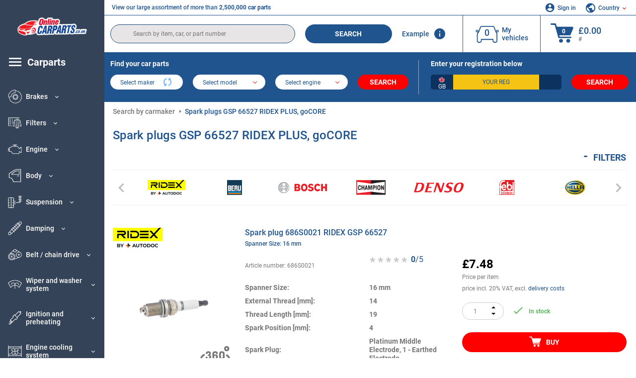

--- FILE ---
content_type: text/html; charset=UTF-8
request_url: https://www.onlinecarparts.co.uk/oenumber/gsp66527.html
body_size: 19563
content:
<!DOCTYPE html>
<html lang="en">
<head><script>(function(w,i,g){w[g]=w[g]||[];if(typeof w[g].push=='function')w[g].push(i)})
(window,'GTM-P8MXXBT','google_tags_first_party');</script><script>(function(w,d,s,l){w[l]=w[l]||[];(function(){w[l].push(arguments);})('set', 'developer_id.dYzg1YT', true);
		w[l].push({'gtm.start':new Date().getTime(),event:'gtm.js'});var f=d.getElementsByTagName(s)[0],
		j=d.createElement(s);j.async=true;j.src='/securegtm/';
		f.parentNode.insertBefore(j,f);
		})(window,document,'script','dataLayer');</script>
    <meta charset="utf-8">
    <meta name="viewport" content="width=device-width, initial-scale=1.0">
    <meta name="csrf-token" content="MKXFjFtLuBWCHNKc7hhdSXavhGiHZTk52z1iw5hZ">
    <link rel="dns-prefetch" href="https://cdn.autoteiledirekt.de/">
    <link rel="dns-prefetch" href="https://scdn.autoteiledirekt.de/">
    <link rel="dns-prefetch" href="https://ajax.googleapis.com">
    <link rel="dns-prefetch" href="https://connect.facebook.net">
    <link rel="shortcut icon" type="image/x-icon" href="/favicon.ico">
    <meta name="robots" content="index, follow">
    <link rel="alternate" hreflang="de" href="https://www.autoteiledirekt.de/oenumber/gsp66527.html">
    <link rel="alternate" hreflang="fr-FR" href="https://www.piecesauto.fr/oenumber/gsp66527.html">
    <link rel="alternate" hreflang="en-GB" href="https://www.onlinecarparts.co.uk/oenumber/gsp66527.html">
    <link rel="alternate" hreflang="es-ES" href="https://www.recambioscoche.es/oenumber/gsp66527.html">
    <link rel="alternate" hreflang="it-IT" href="https://www.tuttoautoricambi.it/oenumber/gsp66527.html">
    <link rel="alternate" hreflang="de-AT" href="https://www.teile-direkt.at/oenumber/gsp66527.html">
    <link rel="alternate" hreflang="de-CH" href="https://www.teile-direkt.ch/oenumber/gsp66527.html">
    <link rel="alternate" hreflang="pt-PT" href="https://www.pecasauto24.pt/oenumber/gsp66527.html">
    <link rel="alternate" hreflang="nl" href="https://www.besteonderdelen.nl/oenumber/gsp66527.html">
    <link rel="alternate" hreflang="da-DK" href="https://www.autodeleshop.dk/oenumber/gsp66527.html">
    <link rel="alternate" hreflang="no-NO" href="https://www.reservedeler24.co.no/oenumber/gsp66527.html">
    <link rel="alternate" hreflang="fi-FI" href="https://www.topautoosat.fi/oenumber/gsp66527.html">
    <link rel="alternate" hreflang="sv-SE" href="https://www.reservdelar24.se/oenumber/gsp66527.html">
    <link rel="alternate" hreflang="sk-SK" href="https://www.autodielyonline24.sk/oenumber/gsp66527.html">
    <link rel="alternate" hreflang="nl-BE" href="https://www.autoonderdelen24.be/oenumber/gsp66527.html">
    <link rel="alternate" hreflang="et-EE" href="https://www.autovaruosadonline.ee/oenumber/gsp66527.html">
    <link rel="alternate" hreflang="lv-LV" href="https://www.rezervesdalas24.lv/oenumber/gsp66527.html">
    <link rel="alternate" hreflang="fr-LU" href="https://www.piecesauto24.lu/oenumber/gsp66527.html">
    <link rel="alternate" hreflang="pl-PL" href="https://www.autoczescionline24.pl/oenumber/gsp66527.html">
    <link rel="alternate" hreflang="el-GR" href="https://www.antallaktikaexartimata.gr/oenumber/gsp66527.html">
    <link rel="alternate" hreflang="hu-HU" href="https://www.autoalkatreszek24.hu/oenumber/gsp66527.html">
        <link rel="canonical" href="https://www.onlinecarparts.co.uk/oenumber/gsp66527.html">
    <link rel="next" href="https://www.onlinecarparts.co.uk/oenumber/gsp66527.html?pg=2">
    
    <meta name="format-detection" content="telephone=no">
    <meta http-equiv="x-ua-compatible" content="ie=edge">
    <title>Spark plug GSP 66527 RIDEX PLUS, goCORE, HELLA | GSP66527</title>
    <meta name="description" content="24/7 ⏰ online ⏩ ⏩ OEM GSP66527 – Spark plug ⬆️ Original OEM quality! ⬆️ Search parts for your vehicle by OEM number and buy online ⬆️"/>
    <meta name="keywords" content=""/>

    <link href="/assets/6feb4b/css/vendor.css?id=2dd8eb5c7272ff3bb356d374396d55c3" media="screen" rel="stylesheet" type="text/css">
    <link href="/assets/6feb4b/css/app.css?id=fd883e848d77c2bf85ca055196b4c415" media="screen" rel="stylesheet" type="text/css">

    
    <!-- a.1 -->

            <!-- a.2 -->
<script data-safe-params>
  window.safeParams = {};

  (function () {
    window.safeParams = {
      getUrlParams: function () {
        const currentParams = new URLSearchParams(window.location.search);
        const relevantParams = new URLSearchParams();
        const parametersList = ["siteid","source","wgu","wgexpiry","fbclid","gclid","wbraid","gbraid","braid","msclkid","utm_source","utm_medium","utm_campaign","utm_term","utm_content"];

        for (const [key, value] of currentParams) {
          if (parametersList.includes(key)) {
            relevantParams.append(key, value);
          }
        }

        return relevantParams;
      },
      getTrackingParams: function getTrackingParams (url, params) {
        if (!params.toString()) {
          return url;
        }

        const targetUrl = new URL(url, window.location.origin);
        for (const [key, value] of params) {
          if (!targetUrl.searchParams.has(key)) {
            targetUrl.searchParams.set(key, value);
          }
        }
        return targetUrl.toString();
      },
      isInternalLink: function (url) {
        try {
          const targetUrl = new URL(url, window.location.origin);
          if (targetUrl.protocol.match(/^(mailto|tel|javascript):/i)) {
            return false;
          }
          return targetUrl.origin === window.location.origin;
        } catch (e) {
          return false;
        }
      },
    };

    function initParamsManager () {
      const savedParams = window.safeParams.getUrlParams();

      if (!savedParams.toString()) {
        console.log('no params to save');
        return;
      }

      function processNewLinks (mutations) {
        mutations.forEach(mutation => {
          mutation.addedNodes.forEach(node => {
            if (node.nodeType === Node.ELEMENT_NODE) {
              node.querySelectorAll('a, [data-link]').forEach(element => {
                const url = element.tagName === 'A' ? element.href : element.dataset.link;

                if (window.safeParams.isInternalLink(url)) {
                  const processedUrl = window.safeParams.getTrackingParams(url, savedParams);

                  if (element.tagName === 'A') {
                    element.href = processedUrl;
                  } else {
                    element.dataset.link = processedUrl;
                  }
                }
              });
            }
          });
        });
      }

      const observer = new MutationObserver(processNewLinks);
      observer.observe(document.body, {
        childList: true,
        subtree: true,
      });

      document.querySelectorAll('a, [data-link]').forEach(element => {
        const url = element.tagName === 'A' ? element.href : element.dataset.link;

        if (window.safeParams.isInternalLink(url)) {
          const processedUrl = window.safeParams.getTrackingParams(url, savedParams);

          if (element.tagName === 'A') {
            element.href = processedUrl;
          } else {
            element.dataset.link = processedUrl;
          }
        }
      });
    }

    document.addEventListener('setTermsCookiesChoose', function (e) {
      if (e.detail?.allAnalyticsCookies !== 'denied' || e.detail?.allMarketingCookies !== 'denied') {
        initParamsManager();
      }
    });
  })();
</script>

</head>
<body>
<!-- a.3 -->
<div style="display:none" data-session-start></div>

<!-- Google Tag Manager (noscript) -->
<noscript>
    <iframe src="https://www.googletagmanager.com/ns.html?id=GTM-P8MXXBT"
            height="0" width="0" style="display:none;visibility:hidden"></iframe>
</noscript>
<!-- End Google Tag Manager (noscript) -->
<div id="app"             data-user-id="" data-cart-id="" data-ubi="bskidf2yrdyIs2ZXFPLfpJvVMEmnhjNHZgn6eceFWkTPy" data-cart-count="" data-maker-id="" data-model-id="" data-car-id="" data-404-page="" data-route-name="" data-ab-test-type data-ab-test-group data-ab-test-keys data-ab-test-values
    >
    <div class="container-fluid">
        <div class="row">
                            <div class="d-lg-block col-xl-2 order-1" data-main-menu-wraper>
    <div class="main-menu" data-main-menu>
        <a class="main-menu__close" href="#">
            <svg class="base-svg " role="img">
                <use xlink:href="/assets/6feb4b/svg/icon-sprite-bw.svg#sprite-close-popup-bw-"></use>
            </svg>
        </a>
        <div class="main-menu__box">
            <div class="main-menu__logo">
                <a href="https://www.onlinecarparts.co.uk/">
                    <img src="/assets/6feb4b/images/svg/logo/logo_uk.svg" alt="Onlinecarparts.co.uk" title="onlinecarparts.co.uk car parts">
                </a>
            </div>
            <div class="main-menu__mobile-head">
            <div class="main-menu__mobile-login">
            <svg class="base-svg " role="img">
                <use xlink:href="/assets/6feb4b/svg/icon-sprite-color.svg#sprite-login-color-"></use>
            </svg>
            <span class="main-menu__mobile-head-link login js-mobile-login" data-login-show>
                Sign in            </span>
            <span class="main-menu__mobile-head-link registration js-mobile-reg" data-register>
                New Customer?            </span>
        </div>
        <div class="main-menu__mobile-garage">
        <svg class="base-svg " role="img">
            <use xlink:href="/assets/6feb4b/svg/icon-sprite-color.svg#sprite-garage-color-"></use>
        </svg>
        <a class="main-menu__mobile-head-link" data-show-menu-garage href="#">My vehicles</a>
    </div>
    <div class="main-menu__mobile-lang">
        <svg class="base-svg " role="img">
            <use xlink:href="/assets/6feb4b/svg/icon-sprite-color.svg#sprite-lang-color-"></use>
        </svg>
        <span data-show-menu-lang class="main-menu__mobile-head-link js-mobile-lang">Country</span>
    </div>
</div>
<div class="popup popup--lang" data-popup data-menu-lang>
    <div class="popup__head">
        <div class="popup__head-back" data-popup-close>Back</div>
        <div class="popup__head-title">Country</div>
    </div>
    <div class="popup__content" data-content></div>
</div>

<div class="popup popup--account" data-popup data-menu-garage>
    <div class="popup__head">
        <div class="popup__head-back" data-popup-close>Back</div>
        <div class="popup__head-title">My vehicles</div>
    </div>
    <div class="popup__content" data-content data-garage-tooltip-container></div>
</div>
            <nav>
                <ul class="main-menu__navigation" data-catalog-type="2">
        <li class="main-menu__nav-title main-menu__nav-title--tablet" data-show-full-tablet-menu>
        <span class="main-menu__nav-title-link">
            <svg class="base-svg " role="img">
                <use xlink:href="/assets/6feb4b/svg/icon-sprite-color.svg#sprite-burger-icon-color-"></use>
            </svg>
        </span>
    </li>
    <li class="main-menu__nav-title" data-top-sidebar-link="">
        <a href="https://www.onlinecarparts.co.uk/spare-parts.html" class="main-menu__nav-title-link">
            <svg class="base-svg " role="img">
                <use xlink:href="/assets/6feb4b/svg/icon-sprite-color.svg#sprite-burger-icon-color-"></use>
            </svg>
            <span>Carparts</span>
        </a>    </li>
                    <li>
            <div class="main-menu__cat main-menu__cat--catalog" data-show-full-tablet-menu>
                <span class="main-menu__cat-parent"
                      data-menu-cat-parent="2"
                      data-car-id="0">
                    <div class="icon">
                        <img class="lazyload"
                             src="https://scdn.autoteiledirekt.de/catalog/categories/sidebar/2.png"
                             data-srcset="https://scdn.autoteiledirekt.de/catalog/categories/sidebar/2.png"
                             srcset="https://www.onlinecarparts.co.uk/lazyload.php?width=28&amp;height=28"
                             alt="Car Brakes"/>
                    </div>
                    <span class="text">Brakes</span>
                </span>
                            </div>
        </li>
                            <li>
            <div class="main-menu__cat main-menu__cat--catalog" data-show-full-tablet-menu>
                <span class="main-menu__cat-parent"
                      data-menu-cat-parent="9"
                      data-car-id="0">
                    <div class="icon">
                        <img class="lazyload"
                             src="https://scdn.autoteiledirekt.de/catalog/categories/sidebar/9.png"
                             data-srcset="https://scdn.autoteiledirekt.de/catalog/categories/sidebar/9.png"
                             srcset="https://www.onlinecarparts.co.uk/lazyload.php?width=28&amp;height=28"
                             alt="Car Filters"/>
                    </div>
                    <span class="text">Filters</span>
                </span>
                            </div>
        </li>
                            <li>
            <div class="main-menu__cat main-menu__cat--catalog" data-show-full-tablet-menu>
                <span class="main-menu__cat-parent"
                      data-menu-cat-parent="1"
                      data-car-id="0">
                    <div class="icon">
                        <img class="lazyload"
                             src="https://scdn.autoteiledirekt.de/catalog/categories/sidebar/1.png"
                             data-srcset="https://scdn.autoteiledirekt.de/catalog/categories/sidebar/1.png"
                             srcset="https://www.onlinecarparts.co.uk/lazyload.php?width=28&amp;height=28"
                             alt="Car Engine"/>
                    </div>
                    <span class="text">Engine</span>
                </span>
                            </div>
        </li>
                            <li>
            <div class="main-menu__cat main-menu__cat--catalog" data-show-full-tablet-menu>
                <span class="main-menu__cat-parent"
                      data-menu-cat-parent="3"
                      data-car-id="0">
                    <div class="icon">
                        <img class="lazyload"
                             src="https://scdn.autoteiledirekt.de/catalog/categories/sidebar/3.png"
                             data-srcset="https://scdn.autoteiledirekt.de/catalog/categories/sidebar/3.png"
                             srcset="https://www.onlinecarparts.co.uk/lazyload.php?width=28&amp;height=28"
                             alt="Car Body"/>
                    </div>
                    <span class="text">Body</span>
                </span>
                            </div>
        </li>
                            <li>
            <div class="main-menu__cat main-menu__cat--catalog" data-show-full-tablet-menu>
                <span class="main-menu__cat-parent"
                      data-menu-cat-parent="10"
                      data-car-id="0">
                    <div class="icon">
                        <img class="lazyload"
                             src="https://scdn.autoteiledirekt.de/catalog/categories/sidebar/10.png"
                             data-srcset="https://scdn.autoteiledirekt.de/catalog/categories/sidebar/10.png"
                             srcset="https://www.onlinecarparts.co.uk/lazyload.php?width=28&amp;height=28"
                             alt="Car Suspension"/>
                    </div>
                    <span class="text">Suspension</span>
                </span>
                            </div>
        </li>
                            <li>
            <div class="main-menu__cat main-menu__cat--catalog" data-show-full-tablet-menu>
                <span class="main-menu__cat-parent"
                      data-menu-cat-parent="74"
                      data-car-id="0">
                    <div class="icon">
                        <img class="lazyload"
                             src="https://scdn.autoteiledirekt.de/catalog/categories/sidebar/74.png"
                             data-srcset="https://scdn.autoteiledirekt.de/catalog/categories/sidebar/74.png"
                             srcset="https://www.onlinecarparts.co.uk/lazyload.php?width=28&amp;height=28"
                             alt="Car Damping"/>
                    </div>
                    <span class="text">Damping</span>
                </span>
                            </div>
        </li>
                            <li>
            <div class="main-menu__cat main-menu__cat--catalog" data-show-full-tablet-menu>
                <span class="main-menu__cat-parent"
                      data-menu-cat-parent="77"
                      data-car-id="0">
                    <div class="icon">
                        <img class="lazyload"
                             src="https://scdn.autoteiledirekt.de/catalog/categories/sidebar/77.png"
                             data-srcset="https://scdn.autoteiledirekt.de/catalog/categories/sidebar/77.png"
                             srcset="https://www.onlinecarparts.co.uk/lazyload.php?width=28&amp;height=28"
                             alt="Car Belt / chain drive"/>
                    </div>
                    <span class="text">Belt / chain drive</span>
                </span>
                            </div>
        </li>
                            <li>
            <div class="main-menu__cat main-menu__cat--catalog" data-show-full-tablet-menu>
                <span class="main-menu__cat-parent"
                      data-menu-cat-parent="8"
                      data-car-id="0">
                    <div class="icon">
                        <img class="lazyload"
                             src="https://scdn.autoteiledirekt.de/catalog/categories/sidebar/8.png"
                             data-srcset="https://scdn.autoteiledirekt.de/catalog/categories/sidebar/8.png"
                             srcset="https://www.onlinecarparts.co.uk/lazyload.php?width=28&amp;height=28"
                             alt="Car Wiper and washer system"/>
                    </div>
                    <span class="text">Wiper and washer system</span>
                </span>
                            </div>
        </li>
                            <li>
            <div class="main-menu__cat main-menu__cat--catalog" data-show-full-tablet-menu>
                <span class="main-menu__cat-parent"
                      data-menu-cat-parent="7"
                      data-car-id="0">
                    <div class="icon">
                        <img class="lazyload"
                             src="https://scdn.autoteiledirekt.de/catalog/categories/sidebar/7.png"
                             data-srcset="https://scdn.autoteiledirekt.de/catalog/categories/sidebar/7.png"
                             srcset="https://www.onlinecarparts.co.uk/lazyload.php?width=28&amp;height=28"
                             alt="Car Ignition and preheating"/>
                    </div>
                    <span class="text">Ignition and preheating</span>
                </span>
                            </div>
        </li>
                            <li>
            <div class="main-menu__cat main-menu__cat--catalog" data-show-full-tablet-menu>
                <span class="main-menu__cat-parent"
                      data-menu-cat-parent="401"
                      data-car-id="0">
                    <div class="icon">
                        <img class="lazyload"
                             src="https://scdn.autoteiledirekt.de/catalog/categories/sidebar/401.png"
                             data-srcset="https://scdn.autoteiledirekt.de/catalog/categories/sidebar/401.png"
                             srcset="https://www.onlinecarparts.co.uk/lazyload.php?width=28&amp;height=28"
                             alt="Car Engine cooling system"/>
                    </div>
                    <span class="text">Engine cooling system</span>
                </span>
                            </div>
        </li>
                            <li>
            <div class="main-menu__cat main-menu__cat--catalog" data-show-full-tablet-menu>
                <span class="main-menu__cat-parent"
                      data-menu-cat-parent="4"
                      data-car-id="0">
                    <div class="icon">
                        <img class="lazyload"
                             src="https://scdn.autoteiledirekt.de/catalog/categories/sidebar/4.png"
                             data-srcset="https://scdn.autoteiledirekt.de/catalog/categories/sidebar/4.png"
                             srcset="https://www.onlinecarparts.co.uk/lazyload.php?width=28&amp;height=28"
                             alt="Car Exhaust"/>
                    </div>
                    <span class="text">Exhaust</span>
                </span>
                            </div>
        </li>
                            <li>
            <div class="main-menu__cat main-menu__cat--catalog" data-show-full-tablet-menu>
                <span class="main-menu__cat-parent"
                      data-menu-cat-parent="11"
                      data-car-id="0">
                    <div class="icon">
                        <img class="lazyload"
                             src="https://scdn.autoteiledirekt.de/catalog/categories/sidebar/11.png"
                             data-srcset="https://scdn.autoteiledirekt.de/catalog/categories/sidebar/11.png"
                             srcset="https://www.onlinecarparts.co.uk/lazyload.php?width=28&amp;height=28"
                             alt="Car Steering"/>
                    </div>
                    <span class="text">Steering</span>
                </span>
                            </div>
        </li>
                            <li>
            <div class="main-menu__cat main-menu__cat--catalog" data-show-full-tablet-menu>
                <span class="main-menu__cat-parent"
                      data-menu-cat-parent="75"
                      data-car-id="0">
                    <div class="icon">
                        <img class="lazyload"
                             src="https://scdn.autoteiledirekt.de/catalog/categories/sidebar/75.png"
                             data-srcset="https://scdn.autoteiledirekt.de/catalog/categories/sidebar/75.png"
                             srcset="https://www.onlinecarparts.co.uk/lazyload.php?width=28&amp;height=28"
                             alt="Car Interior"/>
                    </div>
                    <span class="text">Interior</span>
                </span>
                            </div>
        </li>
                            <li>
            <div class="main-menu__cat main-menu__cat--catalog" data-show-full-tablet-menu>
                <span class="main-menu__cat-parent"
                      data-menu-cat-parent="402"
                      data-car-id="0">
                    <div class="icon">
                        <img class="lazyload"
                             src="https://scdn.autoteiledirekt.de/catalog/categories/sidebar/402.png"
                             data-srcset="https://scdn.autoteiledirekt.de/catalog/categories/sidebar/402.png"
                             srcset="https://www.onlinecarparts.co.uk/lazyload.php?width=28&amp;height=28"
                             alt="Car Wheel drive"/>
                    </div>
                    <span class="text">Wheel drive</span>
                </span>
                            </div>
        </li>
                            <li>
            <div class="main-menu__cat main-menu__cat--catalog" data-show-full-tablet-menu>
                <span class="main-menu__cat-parent"
                      data-menu-cat-parent="58"
                      data-car-id="0">
                    <div class="icon">
                        <img class="lazyload"
                             src="https://scdn.autoteiledirekt.de/catalog/categories/sidebar/58.png"
                             data-srcset="https://scdn.autoteiledirekt.de/catalog/categories/sidebar/58.png"
                             srcset="https://www.onlinecarparts.co.uk/lazyload.php?width=28&amp;height=28"
                             alt="Car Clutch"/>
                    </div>
                    <span class="text">Clutch</span>
                </span>
                            </div>
        </li>
                            <li>
            <div class="main-menu__cat main-menu__cat--catalog" data-show-full-tablet-menu>
                <span class="main-menu__cat-parent"
                      data-menu-cat-parent="403"
                      data-car-id="0">
                    <div class="icon">
                        <img class="lazyload"
                             src="https://scdn.autoteiledirekt.de/catalog/categories/sidebar/403.png"
                             data-srcset="https://scdn.autoteiledirekt.de/catalog/categories/sidebar/403.png"
                             srcset="https://www.onlinecarparts.co.uk/lazyload.php?width=28&amp;height=28"
                             alt="Car Sensors"/>
                    </div>
                    <span class="text">Sensors</span>
                </span>
                            </div>
        </li>
                            <li>
            <div class="main-menu__cat main-menu__cat--catalog" data-show-full-tablet-menu>
                <span class="main-menu__cat-parent"
                      data-menu-cat-parent="404"
                      data-car-id="0">
                    <div class="icon">
                        <img class="lazyload"
                             src="https://scdn.autoteiledirekt.de/catalog/categories/sidebar/404.png"
                             data-srcset="https://scdn.autoteiledirekt.de/catalog/categories/sidebar/404.png"
                             srcset="https://www.onlinecarparts.co.uk/lazyload.php?width=28&amp;height=28"
                             alt="Car Gaskets and sealing rings"/>
                    </div>
                    <span class="text">Gaskets and sealing rings</span>
                </span>
                            </div>
        </li>
                            <li>
            <div class="main-menu__cat main-menu__cat--catalog" data-show-full-tablet-menu>
                <span class="main-menu__cat-parent"
                      data-menu-cat-parent="76"
                      data-car-id="0">
                    <div class="icon">
                        <img class="lazyload"
                             src="https://scdn.autoteiledirekt.de/catalog/categories/sidebar/76.png"
                             data-srcset="https://scdn.autoteiledirekt.de/catalog/categories/sidebar/76.png"
                             srcset="https://www.onlinecarparts.co.uk/lazyload.php?width=28&amp;height=28"
                             alt="Car Fuel supply system"/>
                    </div>
                    <span class="text">Fuel supply system</span>
                </span>
                            </div>
        </li>
                            <li>
            <div class="main-menu__cat main-menu__cat--catalog" data-show-full-tablet-menu>
                <span class="main-menu__cat-parent"
                      data-menu-cat-parent="405"
                      data-car-id="0">
                    <div class="icon">
                        <img class="lazyload"
                             src="https://scdn.autoteiledirekt.de/catalog/categories/sidebar/405.png"
                             data-srcset="https://scdn.autoteiledirekt.de/catalog/categories/sidebar/405.png"
                             srcset="https://www.onlinecarparts.co.uk/lazyload.php?width=28&amp;height=28"
                             alt="Car Gearbox"/>
                    </div>
                    <span class="text">Gearbox</span>
                </span>
                            </div>
        </li>
                            <li>
            <div class="main-menu__cat main-menu__cat--catalog" data-show-full-tablet-menu>
                <span class="main-menu__cat-parent"
                      data-menu-cat-parent="6"
                      data-car-id="0">
                    <div class="icon">
                        <img class="lazyload"
                             src="https://scdn.autoteiledirekt.de/catalog/categories/sidebar/6.png"
                             data-srcset="https://scdn.autoteiledirekt.de/catalog/categories/sidebar/6.png"
                             srcset="https://www.onlinecarparts.co.uk/lazyload.php?width=28&amp;height=28"
                             alt="Car Electrics"/>
                    </div>
                    <span class="text">Electrics</span>
                </span>
                            </div>
        </li>
                            <li>
            <div class="main-menu__cat main-menu__cat--catalog" data-show-full-tablet-menu>
                <span class="main-menu__cat-parent"
                      data-menu-cat-parent="78"
                      data-car-id="0">
                    <div class="icon">
                        <img class="lazyload"
                             src="https://scdn.autoteiledirekt.de/catalog/categories/sidebar/78.png"
                             data-srcset="https://scdn.autoteiledirekt.de/catalog/categories/sidebar/78.png"
                             srcset="https://www.onlinecarparts.co.uk/lazyload.php?width=28&amp;height=28"
                             alt="Car Pipes / hoses"/>
                    </div>
                    <span class="text">Pipes / hoses</span>
                </span>
                            </div>
        </li>
                            <li>
            <div class="main-menu__cat main-menu__cat--catalog" data-show-full-tablet-menu>
                <span class="main-menu__cat-parent"
                      data-menu-cat-parent="67"
                      data-car-id="0">
                    <div class="icon">
                        <img class="lazyload"
                             src="https://scdn.autoteiledirekt.de/catalog/categories/sidebar/67.png"
                             data-srcset="https://scdn.autoteiledirekt.de/catalog/categories/sidebar/67.png"
                             srcset="https://www.onlinecarparts.co.uk/lazyload.php?width=28&amp;height=28"
                             alt="Car Air conditioning"/>
                    </div>
                    <span class="text">Air conditioning</span>
                </span>
                            </div>
        </li>
                            <li>
            <div class="main-menu__cat main-menu__cat--catalog" data-show-full-tablet-menu>
                <span class="main-menu__cat-parent"
                      data-menu-cat-parent="5"
                      data-car-id="0">
                    <div class="icon">
                        <img class="lazyload"
                             src="https://scdn.autoteiledirekt.de/catalog/categories/sidebar/5.png"
                             data-srcset="https://scdn.autoteiledirekt.de/catalog/categories/sidebar/5.png"
                             srcset="https://www.onlinecarparts.co.uk/lazyload.php?width=28&amp;height=28"
                             alt="Car Heating and ventilation"/>
                    </div>
                    <span class="text">Heating and ventilation</span>
                </span>
                            </div>
        </li>
                            <li>
            <div class="main-menu__cat main-menu__cat--catalog" data-show-full-tablet-menu>
                <span class="main-menu__cat-parent"
                      data-menu-cat-parent="407"
                      data-car-id="0">
                    <div class="icon">
                        <img class="lazyload"
                             src="https://scdn.autoteiledirekt.de/catalog/categories/sidebar/407.png"
                             data-srcset="https://scdn.autoteiledirekt.de/catalog/categories/sidebar/407.png"
                             srcset="https://www.onlinecarparts.co.uk/lazyload.php?width=28&amp;height=28"
                             alt="Car Belt pulleys / gears"/>
                    </div>
                    <span class="text">Belt pulleys / gears</span>
                </span>
                            </div>
        </li>
                            <li>
            <div class="main-menu__cat main-menu__cat--catalog" data-show-full-tablet-menu>
                <span class="main-menu__cat-parent"
                      data-menu-cat-parent="408"
                      data-car-id="0">
                    <div class="icon">
                        <img class="lazyload"
                             src="https://scdn.autoteiledirekt.de/catalog/categories/sidebar/408.png"
                             data-srcset="https://scdn.autoteiledirekt.de/catalog/categories/sidebar/408.png"
                             srcset="https://www.onlinecarparts.co.uk/lazyload.php?width=28&amp;height=28"
                             alt="Car Light bulbs"/>
                    </div>
                    <span class="text">Light bulbs</span>
                </span>
                            </div>
        </li>
                            <li>
            <div class="main-menu__cat main-menu__cat--catalog" data-show-full-tablet-menu>
                <span class="main-menu__cat-parent"
                      data-menu-cat-parent="406"
                      data-car-id="0">
                    <div class="icon">
                        <img class="lazyload"
                             src="https://scdn.autoteiledirekt.de/catalog/categories/sidebar/406.png"
                             data-srcset="https://scdn.autoteiledirekt.de/catalog/categories/sidebar/406.png"
                             srcset="https://www.onlinecarparts.co.uk/lazyload.php?width=28&amp;height=28"
                             alt="Car Relays"/>
                    </div>
                    <span class="text">Relays</span>
                </span>
                            </div>
        </li>
                            <li>
            <div class="main-menu__cat main-menu__cat--catalog" data-show-full-tablet-menu>
                <span class="main-menu__cat-parent"
                      data-menu-cat-parent="530"
                      data-car-id="0">
                    <div class="icon">
                        <img class="lazyload"
                             src="https://scdn.autoteiledirekt.de/catalog/categories/sidebar/530.png"
                             data-srcset="https://scdn.autoteiledirekt.de/catalog/categories/sidebar/530.png"
                             srcset="https://www.onlinecarparts.co.uk/lazyload.php?width=28&amp;height=28"
                             alt="Car Tuning"/>
                    </div>
                    <span class="text">Tuning</span>
                </span>
                            </div>
        </li>
                            <li>
            <div class="main-menu__cat main-menu__cat--catalog" data-show-full-tablet-menu>
                <span class="main-menu__cat-parent"
                      data-menu-cat-parent="537"
                      data-car-id="0">
                    <div class="icon">
                        <img class="lazyload"
                             src="https://scdn.autoteiledirekt.de/catalog/categories/sidebar/537.png"
                             data-srcset="https://scdn.autoteiledirekt.de/catalog/categories/sidebar/537.png"
                             srcset="https://www.onlinecarparts.co.uk/lazyload.php?width=28&amp;height=28"
                             alt="Car Doors"/>
                    </div>
                    <span class="text">Doors</span>
                </span>
                            </div>
        </li>
                            <li>
            <div class="main-menu__cat main-menu__cat--catalog" data-show-full-tablet-menu>
                <span class="main-menu__cat-parent"
                      data-menu-cat-parent="724"
                      data-car-id="0">
                    <div class="icon">
                        <img class="lazyload"
                             src="https://scdn.autoteiledirekt.de/catalog/categories/sidebar/724.png"
                             data-srcset="https://scdn.autoteiledirekt.de/catalog/categories/sidebar/724.png"
                             srcset="https://www.onlinecarparts.co.uk/lazyload.php?width=28&amp;height=28"
                             alt="Car Repair kits"/>
                    </div>
                    <span class="text">Repair kits</span>
                </span>
                            </div>
        </li>
            </ul>
                <ul class="main-menu__navigation mt-4">
            <li>
            <a href="https://www.onlinecarparts.co.uk/spare-parts/engine-oil.html"                    class="main-menu__cat link" data-id="269">
                <div class="icon" data-show-full-tablet-menu>
                    <img class="lazyload"
                         src="/assets/6feb4b/images/svg/directions/269.png"
                         data-srcset="/assets/6feb4b/images/svg/directions/269.png"
                         srcset="https://www.onlinecarparts.co.uk/lazyload.php?width=28&amp;height=28"
                         alt="">
                </div>
                <span class="text">Engine Oil</span>
            </a>        </li>
            <li>
            <a href="https://www.onlinecarparts.co.uk/spare-parts/battery.html"                    class="main-menu__cat link" data-id="250">
                <div class="icon" data-show-full-tablet-menu>
                    <img class="lazyload"
                         src="/assets/6feb4b/images/svg/directions/250.png"
                         data-srcset="/assets/6feb4b/images/svg/directions/250.png"
                         srcset="https://www.onlinecarparts.co.uk/lazyload.php?width=28&amp;height=28"
                         alt="Battery">
                </div>
                <span class="text">Car Battery</span>
            </a>        </li>
            <li>
            <a href="https://www.onlinecarparts.co.uk/car-accessories.html"                    class="main-menu__cat link" data-id="33000">
                <div class="icon" data-show-full-tablet-menu>
                    <img class="lazyload"
                         src="/assets/6feb4b/images/svg/directions/33000.png"
                         data-srcset="/assets/6feb4b/images/svg/directions/33000.png"
                         srcset="https://www.onlinecarparts.co.uk/lazyload.php?width=28&amp;height=28"
                         alt="">
                </div>
                <span class="text">Car Accessories</span>
            </a>        </li>
            <li>
            <a href="https://www.onlinecarparts.co.uk/car-care.html"                    class="main-menu__cat link" data-id="30000">
                <div class="icon" data-show-full-tablet-menu>
                    <img class="lazyload"
                         src="/assets/6feb4b/images/svg/directions/30000.png"
                         data-srcset="/assets/6feb4b/images/svg/directions/30000.png"
                         srcset="https://www.onlinecarparts.co.uk/lazyload.php?width=28&amp;height=28"
                         alt="">
                </div>
                <span class="text">Car Care</span>
            </a>        </li>
            <li>
            <a href="https://www.onlinecarparts.co.uk/tools.html"                    class="main-menu__cat link" data-id="36000">
                <div class="icon" data-show-full-tablet-menu>
                    <img class="lazyload"
                         src="/assets/6feb4b/images/svg/directions/36000.png"
                         data-srcset="/assets/6feb4b/images/svg/directions/36000.png"
                         srcset="https://www.onlinecarparts.co.uk/lazyload.php?width=28&amp;height=28"
                         alt="">
                </div>
                <span class="text">Tools</span>
            </a>        </li>
            <li>
            <a href="https://www.onlinecarparts.co.uk/tyres-shop/auto.html"                    class="main-menu__cat link" data-id="23208">
                <div class="icon" data-show-full-tablet-menu>
                    <img class="lazyload"
                         src="/assets/6feb4b/images/svg/directions/23208.png"
                         data-srcset="/assets/6feb4b/images/svg/directions/23208.png"
                         srcset="https://www.onlinecarparts.co.uk/lazyload.php?width=28&amp;height=28"
                         alt="">
                </div>
                <span class="text">Tyres</span>
            </a>        </li>
            <li>
            <a href="https://www.onlinecarparts.co.uk/car-brands.html"                    class="main-menu__cat link" data-id="makers">
                <div class="icon" data-show-full-tablet-menu>
                    <img class="lazyload"
                         src="/assets/6feb4b/images/svg/menu-icons/menu-icon19-color.svg"
                         data-srcset="/assets/6feb4b/images/svg/menu-icons/menu-icon19-color.svg"
                         srcset="https://www.onlinecarparts.co.uk/lazyload.php?width=28&amp;height=28"
                         alt="">
                </div>
                <span class="text">Car brands</span>
            </a>        </li>
            <li>
            <a href="https://www.onlinecarparts.co.uk/manufacturer.html"                    class="main-menu__cat link" data-id="brands">
                <div class="icon" data-show-full-tablet-menu>
                    <img class="lazyload"
                         src="/assets/6feb4b/images/svg/menu-icons/menu-icon20-color.svg"
                         data-srcset="/assets/6feb4b/images/svg/menu-icons/menu-icon20-color.svg"
                         srcset="https://www.onlinecarparts.co.uk/lazyload.php?width=28&amp;height=28"
                         alt="">
                </div>
                <span class="text">Manufacturers</span>
            </a>        </li>
    </ul>
            </nav>

            <ul class="main-menu__links mt-4">
    <li>
        <div class="main-menu__cat main-menu__cat--links" data-show-full-tablet-menu>
            <div class="main-menu__cat-parent" data-menu-cat-links>
                <div class="icon"><img src="/assets/6feb4b/images/html/menu-icon-union@2x.png"></div>
                <span class="text">Spare parts for your car</span>
            </div>
            <div class="main-menu__drop-cat" style="display: none">
                <div class="main-menu__drop-head">
                    <span class="back" data-mobile-menu-back data-text="Spare parts for your car"></span>
                </div>
                <ul>
                    <li>
                        <a href="https://www.onlinecarparts.co.uk/makers-top-parts.html" class="main-menu__drop-link">
                            <span>Find the best spare parts for your car</span>
                        </a>
                    </li>
                    <li>
                        <a href="https://www.onlinecarparts.co.uk/makers-top-models.html" class="main-menu__drop-link">
                            <span>Spare part selection for popular cars</span>
                        </a>
                    </li>
                </ul>
            </div>
        </div>
    </li>
</ul>

            <ul class="main-menu__links d-block d-md-none">
    <li>
        <div class="main-menu__cat main-menu__cat--links" data-menu-stat-links>
            <div class="main-menu__cat-parent">
                <div class="icon">
                    <img src="/assets/6feb4b/images/html/menu-icon-info@2x.png" alt="">
                </div>
                <span class="text">Information</span>
            </div>
            <div class="main-menu__drop-cat">
                <div class="main-menu__drop-head">
                </div>
            </div>
        </div>
    </li>
</ul>

            <div class="main-menu__payments mt-3">
                <ul>
    <li><img class="lazyload"
             src="/assets/6feb4b/images/svg/transparent/delivery/DHL_white.svg"
             data-srcset="/assets/6feb4b/images/svg/transparent/delivery/DHL_white.svg"
             srcset="https://www.onlinecarparts.co.uk/lazyload.php?width=28&amp;height=28"
             alt="Delivery with DHL: Engine spark plug GSP66527"></li>
    <li><img class="lazyload"
             src="/assets/6feb4b/images/svg/transparent/delivery/GLS_white.svg"
             data-srcset="/assets/6feb4b/images/svg/transparent/delivery/GLS_white.svg"
             srcset="https://www.onlinecarparts.co.uk/lazyload.php?width=28&amp;height=28"
             alt="Delivery with GLS: Spark plug GSP66527"></li>
            <li><img class="preview lazyload"
                 src="/assets/common/images/svg/payments-white/secure.svg"
                 data-srcset="/assets/common/images/svg/payments-white/secure.svg"
                 srcset="https://www.onlinecarparts.co.uk/lazyload.php?width=28&amp;height=28"
                 alt="COMODO – reliable data protection while shopping: Spark plugs GSP 66527">
        </li>
            <li><img class="preview lazyload"
                 src="/assets/common/images/svg/payments-white/paypal.svg"
                 data-srcset="/assets/common/images/svg/payments-white/paypal.svg"
                 srcset="https://www.onlinecarparts.co.uk/lazyload.php?width=28&amp;height=28"
                 alt="Payment with PayPal: Engine spark plugs GSP66527">
        </li>
            <li><img class="preview lazyload"
                 src="/assets/common/images/svg/payments-white/visa-color.svg"
                 data-srcset="/assets/common/images/svg/payments-white/visa-color.svg"
                 srcset="https://www.onlinecarparts.co.uk/lazyload.php?width=28&amp;height=28"
                 alt="Payment with Visa: Spark plug set GSP66527">
        </li>
            <li><img class="preview lazyload"
                 src="/assets/common/images/svg/payments-white/mastercard-color.svg"
                 data-srcset="/assets/common/images/svg/payments-white/mastercard-color.svg"
                 srcset="https://www.onlinecarparts.co.uk/lazyload.php?width=28&amp;height=28"
                 alt="Payment with Mastercard: Spark plugs GSP66527">
        </li>
            <li><img class="preview lazyload"
                 src="/assets/common/images/svg/payments-white/discover.svg"
                 data-srcset="/assets/common/images/svg/payments-white/discover.svg"
                 srcset="https://www.onlinecarparts.co.uk/lazyload.php?width=28&amp;height=28"
                 alt="Payment with Discover: Engine spark plug GSP 66527">
        </li>
            <li><img class="preview lazyload"
                 src="/assets/common/images/svg/payments-white/american_express.svg"
                 data-srcset="/assets/common/images/svg/payments-white/american_express.svg"
                 srcset="https://www.onlinecarparts.co.uk/lazyload.php?width=28&amp;height=28"
                 alt="Payment with American Express: ROVER, SKODA GSP66527">
        </li>
            <li><img class="preview lazyload"
                 src="/assets/common/images/svg/payments-white/en/hypovereinsbank.svg"
                 data-srcset="/assets/common/images/svg/payments-white/en/hypovereinsbank.svg"
                 srcset="https://www.onlinecarparts.co.uk/lazyload.php?width=28&amp;height=28"
                 alt="Payment with Bank Transfer: SKODA, ROVER GSP66527">
        </li>
    </ul>
            </div>
            <div class="main-menu__partner mt-1">
                <span data-link="https://www.tecalliance.net/de/copyright-note/" data-target="_blank">
                    <svg class="base-svg " role="img">
                        <use xlink:href="/assets/6feb4b/svg/icon-sprite-bw.svg#sprite-tec-alliance-bw-"></use>
                    </svg>
                </span>
            </div>
        </div>
    </div>

</div>
                        <div class="col col-md-12 col-xl-10 pl-0 order-2 content-page">
                <div data-covid-block></div>
                                <header><div class="headline">
    <div class="row">
        <div class="col-md-6"><span class="headline__slogan">View our large assortment of more than <b>2,500,000 car parts</b></span></div>
        <div class="col-md-6 ml-auto d-flex justify-content-end">
            <div class="headline__auth">
            <div class="headline__login js-login-popup">
            <svg class="base-svg " role="img">
                <use xlink:href="/assets/6feb4b/svg/icon-sprite-color.svg#sprite-login-color-"></use>
            </svg>
            <span>Sign in</span>
        </div>
    </div>

            <div class="headline__lang" data-tooltip-hover data-header-lang data-button-project-present>
    <svg class="base-svg " role="img">
        <use xlink:href="/assets/6feb4b/svg/icon-sprite-color.svg#sprite-lang-color-"></use>
    </svg>
    <span>Country</span>

    <div class="language-tooltip" data-excluded-page="">

    
</div>
</div>
        </div>
    </div>
</div>
<div class="header-middle" data-header-content>
    <div class="row">
        <div class="col-1 d-md-none header-mobile__burger" data-burger-mobile>
            <svg class="base-svg " role="img">
                <use xlink:href="/assets/6feb4b/svg/icon-sprite-bw.svg#sprite-burger-icon-bw-"></use>
            </svg>
        </div>
        <div class="header-mobile__logo-col">
            <a class="header-mobile__logo" href="https://www.onlinecarparts.co.uk/">
                <img src="/assets/6feb4b/images/svg/logo/logo_uk.svg" alt="Onlinecarparts.co.uk">
            </a>
        </div>
        <div class="col-md-8 header-middle__search-wrap">
    <div class="header-middle__search">
        <div class="header-middle__input">
            <svg class="base-svg" role="img">
                <use xlink:href="/assets/6feb4b/svg/icon-sprite-color.svg#sprite-search-icon-color-"></use>
            </svg>
            <form class="autocomplete" method="get" action="https://www.onlinecarparts.co.uk/spares-search.html" data-autocomplete-form>
                <input value=""  aria-label="search" type="text" name="keyword" placeholder="Search by item, car, or part number"
                       data-search-autocomplete-input autocomplete="off" />
            </form>
        </div>
        <div class="header-middle__btn">
            <a class="header-middle__btn-link" href="#" data-search-submit-button>Search</a>
        </div>

        <div class="header-middle__info" data-tooltip-click data-example-tooltip-dropdown>
    <div class="header-middle__info-text">
        <span>Example</span>
        <svg class="base-svg " role="img">
            <use xlink:href="/assets/6feb4b/svg/icon-sprite-color.svg#sprite-info-color-"></use>
        </svg>
    </div>
</div>
    </div>
</div>
        <div class="d-none d-md-block col-md-2">
    <div class="header-middle__garage" data-tooltip-click data-header-garage>
        <div class="count" data-count="0">
            <svg role="img" class="base-svg">
                <use xlink:href="/assets/6feb4b/svg/icon-sprite-color.svg#sprite-garage-color-"></use>
            </svg>
        </div>
        <div class="text">
            My vehicles            <div class="icon" data-garage-show-car-selector data-loading>+</div>
        </div>
        <div data-garage-tooltip-container></div>
    </div>
</div>
        <div class="col-2 col-sm-3 col-md-2 ml-auto" data-header-cart>
    <div class="header-middle__cart" data-header-cart-middle data-tooltip-hover>
        <div class="cart-info-wrapper" data-link="https://www.onlinecarparts.co.uk/basket.html">
    <div class="cart-icon">
        <svg class="base-svg" role="img">
            <use xlink:href="/assets/6feb4b/svg/icon-sprite-bw.svg#sprite-cart-icon-bw-"></use>
        </svg>
        <span class="count" data-cart-count-products>0</span>
    </div>
    <div class="cart-price">
        <div class="cart-order-price">&pound;0.00</div>
        <div class="cart-order-numb">#</div>
    </div>
</div>
            </div>
</div>
    </div>
</div>
</header>
                <main class="listing-page" id="main" role="main" data-ajax-listing-page>
                                            <div class="header-select header-select--right "
     data-popup-select
     data-car-search-selector
     data-car-search-type="base">
    <a href="#" class="close">
        <svg role="img" class="base-svg ">
            <use xlink:href="/assets/6feb4b/svg/icon-sprite-bw.svg#sprite-close-popup-bw-"></use>
        </svg>
    </a>
        <div class="row">
        <div class="col-lg-7 col-xxl-8 mb-3 mb-lg-0">
            <div class="header-select__choosse" data-selector>
    <span class="title">Find your car parts</span>
    <form onsubmit="return false;">
        <div class="header-select__choosse-wrap">

            <div class="selector" data-selector-maker data-form-row>
    <svg class="base-svg circle-arrow" role="img">
        <use xlink:href="/assets/6feb4b/svg/icon-sprite-bw.svg#sprite-circle-arrow-bw-"></use>
    </svg>
    <select name="makerId" aria-label="maker">
        <option value="-1">Select maker</option>
    </select>
    <span class="error-tooltip">
        <svg role="img" class="base-svg ">
            <use xlink:href="/assets/6feb4b/svg/icon-sprite-bw.svg#sprite-warning-bw-"></use>
        </svg>
        <span data-error-message></span>
    </span>
</div>
<div class="selector" data-selector-model data-form-row>
    <svg class="base-svg circle-arrow" role="img">
        <use xlink:href="/assets/6feb4b/svg/icon-sprite-bw.svg#sprite-circle-arrow-bw-"></use>
    </svg>
    <select name="modelId"  aria-label="model">
        <option value="-1">Select model</option>
    </select>
    <span class="error-tooltip">
        <svg role="img" class="base-svg ">
            <use xlink:href="/assets/6feb4b/svg/icon-sprite-bw.svg#sprite-warning-bw-"></use>
        </svg>
        <span data-error-message></span>
    </span>
</div>
<div class="selector" data-selector-car data-form-row>
    <svg class="base-svg circle-arrow" role="img">
        <use xlink:href="/assets/6feb4b/svg/icon-sprite-bw.svg#sprite-circle-arrow-bw-"></use>
    </svg>
    <select name="carId"  aria-label="car">
        <option value="-1">Select engine</option>
    </select>
    <span class="error-tooltip">
        <svg role="img" class="base-svg ">
            <use xlink:href="/assets/6feb4b/svg/icon-sprite-bw.svg#sprite-warning-bw-"></use>
        </svg>
        <span data-error-message></span>
    </span>
</div>


            <button class="button" type="button" data-selector-button>
                Search            </button>
        </div>
    </form>
</div>
        </div>
        <div class="col-lg-5 col-xxl-4">
            <div class="header-select__number" data-selector-number>
    <form onsubmit="return false;">
        <div class="title">
            <span>Enter your registration below</span>
        </div>

        <div class="header-select__number-wrap">
            <div class="input-wrapper" data-country="gb" data-selector-number-kba1 data-form-row>
    <span class="flag">
        <svg role="img" class="base-svg ">
          <use xlink:href="/assets/6feb4b/svg/icon-sprite-color.svg#sprite-gb-regnumber-color-"></use>
        </svg>
    </span>
    <input type="text" aria-label="kba1" name="kba[]" id="kba1" placeholder="YOUR REG" maxlength="12"
            value=""
        >
    <span class="error-tooltip">
        <svg role="img" class="base-svg ">
            <use xlink:href="/assets/6feb4b/svg/icon-sprite-bw.svg#sprite-warning-bw-"></use>
        </svg>
        <span data-error-message></span>
    </span>
</div>


            <a href="#" class="button" data-selector-number-button>Search</a>
        </div>
    </form>
</div>
        </div>
    </div>
</div>
                                                                                        <div class="breadcrumbs">
        <script type="application/ld+json">{
    "@context": "https://schema.org",
    "@type": "BreadcrumbList",
    "itemListElement": [
        {
            "@type": "ListItem",
            "position": 1,
            "item": {
                "@type": "Thing",
                "name": "Search by carmaker",
                "@id": "https://www.onlinecarparts.co.uk/spare-parts.html"
            }
        },
        {
            "@type": "ListItem",
            "position": 2,
            "item": {
                "@type": "Thing",
                "name": "Spark plugs GSP 66527 RIDEX PLUS, goCORE"
            }
        }
    ]
}</script>        <ul>
                                                <li>
                        <a href="https://www.onlinecarparts.co.uk/spare-parts.html" class="breadcrumbs__item">
                            <span>Search by carmaker</span>
                        </a>                    </li>
                                                                <li>
                        <span class="breadcrumbs__item defcurrent">Spark plugs GSP 66527 RIDEX PLUS, goCORE</span>
                    </li>
                                    </ul>
    </div>

                                            <div class="title-car title-car--page">
        <h1>Spark plugs GSP 66527 RIDEX PLUS, goCORE</h1>
            </div>

    
    <div class="filters-wrapper" data-listing-filters>
        <div class="listing-filters">
        <div class="listing-filters__toggle">
            <span class="open text js-listing-filters-toggle">Filters</span>
        </div>
        <form class="listing-filters__forms" action="https://www.onlinecarparts.co.uk/oenumber/gsp66527.html" data-filter-form method="get">
            
            
            
            
            <div class="brand-slider brand-slider--filter " data-id="brand">
        <div class="brand-slider__list" data-listing-brand-slider>
                            <div class="brand-slider__item">
                    <input onchange="$(this.form).trigger('submit')" class="brand-slider__checkbox"
                            type="checkbox"                            name="brand[]"
                           value="100015" id="brand-1"
                                               />
                    <label class="brand-slider__label" for="brand-1">
                                                <img class="lazyload"
                             data-srcset="https://cdn.autoteiledirekt.de/brands/thumbs/100015.png?m=2 1x, https://cdn.autoteiledirekt.de/brands/thumbs/100015.png?m=1 2x"
                             srcset="https://www.onlinecarparts.co.uk/lazyload.php?width=300&amp;height=300"
                             src="https://cdn.autoteiledirekt.de/brands/thumbs/100015.png?m=2"
                             alt="RIDEX"/>
                                            </label>
                </div>
                            <div class="brand-slider__item">
                    <input onchange="$(this.form).trigger('submit')" class="brand-slider__checkbox"
                            type="checkbox"                            name="brand[]"
                           value="11" id="brand-2"
                                               />
                    <label class="brand-slider__label" for="brand-2">
                                                <img class="lazyload"
                             data-srcset="https://cdn.autoteiledirekt.de/brands/thumbs/11.png?m=2 1x, https://cdn.autoteiledirekt.de/brands/thumbs/11.png?m=1 2x"
                             srcset="https://www.onlinecarparts.co.uk/lazyload.php?width=300&amp;height=300"
                             src="https://cdn.autoteiledirekt.de/brands/thumbs/11.png?m=2"
                             alt="BERU"/>
                                            </label>
                </div>
                            <div class="brand-slider__item">
                    <input onchange="$(this.form).trigger('submit')" class="brand-slider__checkbox"
                            type="checkbox"                            name="brand[]"
                           value="30" id="brand-3"
                                               />
                    <label class="brand-slider__label" for="brand-3">
                                                <img class="lazyload"
                             data-srcset="https://cdn.autoteiledirekt.de/brands/thumbs/30.png?m=2 1x, https://cdn.autoteiledirekt.de/brands/thumbs/30.png?m=1 2x"
                             srcset="https://www.onlinecarparts.co.uk/lazyload.php?width=300&amp;height=300"
                             src="https://cdn.autoteiledirekt.de/brands/thumbs/30.png?m=2"
                             alt="BOSCH"/>
                                            </label>
                </div>
                            <div class="brand-slider__item">
                    <input onchange="$(this.form).trigger('submit')" class="brand-slider__checkbox"
                            type="checkbox"                            name="brand[]"
                           value="43" id="brand-4"
                                               />
                    <label class="brand-slider__label" for="brand-4">
                                                <img class="lazyload"
                             data-srcset="https://cdn.autoteiledirekt.de/brands/thumbs/43.png?m=2 1x, https://cdn.autoteiledirekt.de/brands/thumbs/43.png?m=1 2x"
                             srcset="https://www.onlinecarparts.co.uk/lazyload.php?width=300&amp;height=300"
                             src="https://cdn.autoteiledirekt.de/brands/thumbs/43.png?m=2"
                             alt="CHAMPION"/>
                                            </label>
                </div>
                            <div class="brand-slider__item">
                    <input onchange="$(this.form).trigger('submit')" class="brand-slider__checkbox"
                            type="checkbox"                            name="brand[]"
                           value="66" id="brand-5"
                                               />
                    <label class="brand-slider__label" for="brand-5">
                                                <img class="lazyload"
                             data-srcset="https://cdn.autoteiledirekt.de/brands/thumbs/66.png?m=2 1x, https://cdn.autoteiledirekt.de/brands/thumbs/66.png?m=1 2x"
                             srcset="https://www.onlinecarparts.co.uk/lazyload.php?width=300&amp;height=300"
                             src="https://cdn.autoteiledirekt.de/brands/thumbs/66.png?m=2"
                             alt="DENSO"/>
                                            </label>
                </div>
                            <div class="brand-slider__item">
                    <input onchange="$(this.form).trigger('submit')" class="brand-slider__checkbox"
                            type="checkbox"                            name="brand[]"
                           value="101" id="brand-6"
                                               />
                    <label class="brand-slider__label" for="brand-6">
                                                <img class="lazyload"
                             data-srcset="https://cdn.autoteiledirekt.de/brands/thumbs/101.png?m=2 1x, https://cdn.autoteiledirekt.de/brands/thumbs/101.png?m=1 2x"
                             srcset="https://www.onlinecarparts.co.uk/lazyload.php?width=300&amp;height=300"
                             src="https://cdn.autoteiledirekt.de/brands/thumbs/101.png?m=2"
                             alt="FEBI BILSTEIN"/>
                                            </label>
                </div>
                            <div class="brand-slider__item">
                    <input onchange="$(this.form).trigger('submit')" class="brand-slider__checkbox"
                            type="checkbox"                            name="brand[]"
                           value="2" id="brand-7"
                                               />
                    <label class="brand-slider__label" for="brand-7">
                                                <img class="lazyload"
                             data-srcset="https://cdn.autoteiledirekt.de/brands/thumbs/2.png?m=2 1x, https://cdn.autoteiledirekt.de/brands/thumbs/2.png?m=1 2x"
                             srcset="https://www.onlinecarparts.co.uk/lazyload.php?width=300&amp;height=300"
                             src="https://cdn.autoteiledirekt.de/brands/thumbs/2.png?m=2"
                             alt="HELLA"/>
                                            </label>
                </div>
                            <div class="brand-slider__item">
                    <input onchange="$(this.form).trigger('submit')" class="brand-slider__checkbox"
                            type="checkbox"                            name="brand[]"
                           value="95" id="brand-8"
                                               />
                    <label class="brand-slider__label" for="brand-8">
                                                <img class="lazyload"
                             data-srcset="https://cdn.autoteiledirekt.de/brands/thumbs/95.png?m=2 1x, https://cdn.autoteiledirekt.de/brands/thumbs/95.png?m=1 2x"
                             srcset="https://www.onlinecarparts.co.uk/lazyload.php?width=300&amp;height=300"
                             src="https://cdn.autoteiledirekt.de/brands/thumbs/95.png?m=2"
                             alt="MAGNETI MARELLI"/>
                                            </label>
                </div>
                            <div class="brand-slider__item">
                    <input onchange="$(this.form).trigger('submit')" class="brand-slider__checkbox"
                            type="checkbox"                            name="brand[]"
                           value="10087" id="brand-9"
                                               />
                    <label class="brand-slider__label" for="brand-9">
                                                <img class="lazyload"
                             data-srcset="https://cdn.autoteiledirekt.de/brands/thumbs/10087.png?m=2 1x, https://cdn.autoteiledirekt.de/brands/thumbs/10087.png?m=1 2x"
                             srcset="https://www.onlinecarparts.co.uk/lazyload.php?width=300&amp;height=300"
                             src="https://cdn.autoteiledirekt.de/brands/thumbs/10087.png?m=2"
                             alt="MGA"/>
                                            </label>
                </div>
                            <div class="brand-slider__item">
                    <input onchange="$(this.form).trigger('submit')" class="brand-slider__checkbox"
                            type="checkbox"                            name="brand[]"
                           value="100762" id="brand-10"
                                               />
                    <label class="brand-slider__label" for="brand-10">
                                                <img class="lazyload"
                             data-srcset="https://cdn.autoteiledirekt.de/brands/thumbs/100762.png?m=2 1x, https://cdn.autoteiledirekt.de/brands/thumbs/100762.png?m=1 2x"
                             srcset="https://www.onlinecarparts.co.uk/lazyload.php?width=300&amp;height=300"
                             src="https://cdn.autoteiledirekt.de/brands/thumbs/100762.png?m=2"
                             alt="RIDEX PLUS"/>
                                            </label>
                </div>
                            <div class="brand-slider__item">
                    <input onchange="$(this.form).trigger('submit')" class="brand-slider__checkbox"
                            type="checkbox"                            name="brand[]"
                           value="100001" id="brand-11"
                                               />
                    <label class="brand-slider__label" for="brand-11">
                                                <img class="lazyload"
                             data-srcset="https://cdn.autoteiledirekt.de/brands/thumbs/100001.png?m=2 1x, https://cdn.autoteiledirekt.de/brands/thumbs/100001.png?m=1 2x"
                             srcset="https://www.onlinecarparts.co.uk/lazyload.php?width=300&amp;height=300"
                             src="https://cdn.autoteiledirekt.de/brands/thumbs/100001.png?m=2"
                             alt="STARK"/>
                                            </label>
                </div>
                            <div class="brand-slider__item">
                    <input onchange="$(this.form).trigger('submit')" class="brand-slider__checkbox"
                            type="checkbox"                            name="brand[]"
                           value="101378" id="brand-12"
                                               />
                    <label class="brand-slider__label" for="brand-12">
                                                <img class="lazyload"
                             data-srcset="https://cdn.autoteiledirekt.de/brands/thumbs/101378.png?m=2 1x, https://cdn.autoteiledirekt.de/brands/thumbs/101378.png?m=1 2x"
                             srcset="https://www.onlinecarparts.co.uk/lazyload.php?width=300&amp;height=300"
                             src="https://cdn.autoteiledirekt.de/brands/thumbs/101378.png?m=2"
                             alt="goCORE"/>
                                            </label>
                </div>
                    </div>
        <div class="brand-slider__nav" data-navigation><span class="prev"></span><span class="next"></span></div>
    </div>

            
            <input type="hidden" name="type" value="ajax">
        </form>
    </div>
    </div>

    
            <div class="listing" data-listing-page data-entity-id="gsp66527">
            <div class="listing-wrapper" data-listing-products>
                <div class="product-card" data-product-item data-article-id="13631702"
         data-generic-article-id="686"
         >

        
        <div class="product-card__wrapper">
            <div class="product-card__pictures">
                <div class="product-card__brand">
                    <img class="lazyload" data-srcset="https://cdn.autoteiledirekt.de/brands/thumbs/100015.png?m=3"
                         srcset="https://www.onlinecarparts.co.uk/lazyload.php?width=300&amp;height=300" src="https://cdn.autoteiledirekt.de/brands/thumbs/100015.png?m=3"
                         alt="GSP 66527 RIDEX"/>
                </div>
                <div class="product-card__image">
                    <a href="https://www.onlinecarparts.co.uk/ridex-13631702.html"                    class="main-image "
                    data-product-click="13631702"
                    data-product-main-image>
                    <img class="lazyload" data-srcset="https://media.autoteiledirekt.de/360_photos/13631702/preview.jpg" srcset="https://www.onlinecarparts.co.uk/lazyload.php?width=300&amp;height=300" src="https://media.autoteiledirekt.de/360_photos/13631702/preview.jpg"
                         alt="Spark plug 686S0021 RIDEX GSP 66527 BMW"
                                 title="Spark plug 686S0021 RIDEX GSP 66527"/>
                    </a>                                            <div class="product-card__360" data-360-photo="https://media.autoteiledirekt.de/360_photos/13631702">
                            <img class="lazyload" src="/assets/6feb4b/images/svg/360degrees-bw.svg"
                                 data-srcset="/assets/6feb4b/images/svg/360degrees-bw.svg" srcset="https://www.onlinecarparts.co.uk/lazyload.php?width=300&amp;height=300"
                                 alt="GSP66527"/>
                        </div>
                                    </div>

                                            <div class="product-card__slider">
                            <ul data-product-image-slider>
                                                                    <li>
                                        <div class="product-card__slider-item" data-product-thumb
                                             data-original-image-url="https://media.autoteiledirekt.de/360_photos/13631702/preview.jpg"><img
                                                    class="lazyload"
                                                    data-srcset="https://media.autoteiledirekt.de/360_photos/13631702/preview.jpg"
                                                    srcset="https://www.onlinecarparts.co.uk/lazyload.php?width=300&amp;height=300"
                                                    src="https://media.autoteiledirekt.de/360_photos/13631702/preview.jpg"
                                                    alt="686S0021"/>
                                        </div>
                                    </li>
                                                                    <li>
                                        <div class="product-card__slider-item" data-product-thumb
                                             data-original-image-url="https://cdn.autoteiledirekt.de/thumb?id=13631702&amp;m=0&amp;n=0&amp;lng=en&amp;rev=94077979"><img
                                                    class="lazyload"
                                                    data-srcset="https://cdn.autoteiledirekt.de/thumb?id=13631702&amp;m=2&amp;n=0&amp;lng=en&amp;rev=94077979"
                                                    srcset="https://www.onlinecarparts.co.uk/lazyload.php?width=300&amp;height=300"
                                                    src="https://cdn.autoteiledirekt.de/thumb?id=13631702&amp;m=2&amp;n=0&amp;lng=en&amp;rev=94077979"
                                                    alt="GSP 66527"/>
                                        </div>
                                    </li>
                                                                    <li>
                                        <div class="product-card__slider-item" data-product-thumb
                                             data-original-image-url="https://cdn.autoteiledirekt.de/thumb?id=13631702&amp;m=0&amp;n=1&amp;lng=en&amp;rev=94077979"><img
                                                    class="lazyload"
                                                    data-srcset="https://cdn.autoteiledirekt.de/thumb?id=13631702&amp;m=2&amp;n=1&amp;lng=en&amp;rev=94077979"
                                                    srcset="https://www.onlinecarparts.co.uk/lazyload.php?width=300&amp;height=300"
                                                    src="https://cdn.autoteiledirekt.de/thumb?id=13631702&amp;m=2&amp;n=1&amp;lng=en&amp;rev=94077979"
                                                    alt="686S0021"/>
                                        </div>
                                    </li>
                                                            </ul>
                        </div>
                    
                            </div>

            <div class="product-card__head">
                <div class="product-card__title">
                    <a href="https://www.onlinecarparts.co.uk/ridex-13631702.html"                                    class="product-card__title-link"
                                    data-product-click=13631702
                                    >Spark plug 686S0021 RIDEX GSP 66527 <div class="product-card__subtitle">Spanner Size: 16 mm</div></a>                </div>
                <div class="product-card__artkl-wrap">
                                            <div class="product-card__artkl">
                            Article number:
                            <span>686S0021</span>
                        </div>
                                                                        <div class="product-card__rating">
                            <div class="product-rating">
                                <div class="product-rating__stars"  data-link="https://www.onlinecarparts.co.uk/ridex-13631702.html#feedback" >
                                    <div class="product-rating__stars-empty"></div>
                                    <div class="product-rating__stars-filled" style="width: 0%;"></div>
                                </div>
                                <div class="product-rating__text"><span class="count">0</span>/5</div>
                            </div>
                        </div>
                                    </div>
            </div>

            <div class="product-card__middle d-flex flex-column">

                
                                    <div class="product-card__description-more js-product-description-more">
                        Details                    </div>
                    <div class="product-card__description">
                        <div class="product-card__desc-table  short-table"
     data-more="More +" data-less="Hide -" data-product-desc-table>
    <ul>
        <li class="important-row">
            <span class="left">
                Spanner Size:
                            </span>
            <span class="right">16 mm</span>
        </li>
                <li class="important-row">
            <span class="left">
                External Thread [mm]:
                            </span>
            <span class="right">14</span>
        </li>
                <li class="important-row">
            <span class="left">
                Thread Length [mm]:
                            </span>
            <span class="right">19</span>
        </li>
                <li class="important-row">
            <span class="left">
                Spark Position [mm]:
                            </span>
            <span class="right">4</span>
        </li>
                <li class="important-row">
            <span class="left">
                Spark Plug:
                            </span>
            <span class="right">Platinum Middle Electrode, 1 - Earthed Electrode</span>
        </li>
                <li class="important-row">
            <span class="left">
                Thread Pitch [mm]:
                            </span>
            <span class="right">1,25</span>
        </li>
                <li class="important-row">
            <span class="left">
                Electrode Gap [mm]:
                            </span>
            <span class="right">1,1</span>
        </li>
                <li >
            <span class="left">
                Tightening Torque [Nm]:
                            </span>
            <span class="right">25</span>
        </li>
                <li >
            <span class="left">
                Number of pins:
                            </span>
            <span class="right">1</span>
        </li>
                <li >
            <span class="left">
                Tightening angle [degrees]:
                            </span>
            <span class="right">90</span>
        </li>
                <li >
            <span class="left">
                Condition:
                            </span>
            <span class="right">New</span>
        </li>
        </ul>

            <div class="product-desc-more" data-product-desc-more>More +</div>
    </div>

                        
                        <div class="product-card__oem-list" data-load-similar-oe-ajax data-article-id="13631702">
    <b class="product-card__oem-list-title">ОЕ number</b>
    <span data-similar-oe-content>
    </span>
</div>

                        
                        
                                            </div>
                
            </div>

            <div class="product-card__info">
                <div class="product-card__discount">
                    
                                    </div>

                
                
                <div class="product-card__price">
                    <div
                            class="product-card__new-price"
                            data-product-item-price="7.48"
                    >
                                                    &pound;7.48
                                            </div>
                                    </div>

                
                <div class="income-amount" data-income-amount data-price-per-item-generic="686">
            Price per item        </div>
    
                <div class="product-card__delivery">price incl. 20% VAT, excl. <a href="https://www.onlinecarparts.co.uk/shipping.html" target="_blank">delivery costs</a></div>

                <div class="product-card__count-wrap">
                    <div class="product-card__count"
                         data-product-qty="13631702"
                         data-step="1"
                         data-min="1">
                        <a class="up arrow" href="#" data-button-plus></a>
                        <input class="amount" readonly="readonly" value="1"
                               type="text">
                        <a class="down arrow" href="#" data-button-minus></a>
                    </div>
                    <div
                            class="product-card__status  instock ">
                        In stock
                    </div>
                </div>

                <div class="product-card__buy-button">
                                            <div class="buy-button"
                             data-cart-button-add="13631702"
                             data-popup-show="data-popup-add-to-cart"
                                                             data-brand-no="100015" data-generic-id="686" data-generic-name="Spark plug" data-price="7.48" data-original-price="" data-article-no="686S0021" data-currency="EUR" data-promotion-id="0" data-rrp-price="0" data-rrp-id="" data-category-id="43" data-parent-category-id="7" 
                                price_per_item
                        >
                            <svg class="base-svg preloader-icon" role="img">
                                <use
                                        xlink:href="/assets/6feb4b/svg/icon-sprite-bw.svg#sprite-circle-arrow-bw-"></use>
                            </svg>
                            <div class="icon">
                                <svg class="base-svg" role="img">
                                    <use
                                            xlink:href="/assets/6feb4b/svg/icon-sprite-bw.svg#sprite-cart-icon-bw-"></use>
                                </svg>
                            </div>
                            <div class="text">Buy</div>
                        </div>
                                    </div>

                
                            </div>
        </div>
    </div>
    <div class="listing-analog-slider" data-block-parent-product-alternatives="13631702" style="display: none">
        <div class="title-car">
            <div class="title-car__name"><span class="text">If a part is temporarily unavailable, you could substitute it with these parts:</span></div>
        </div>
        <div data-block-product-alternatives="13631702"></div>
    </div>

    
    <div class="product-card" data-product-item data-article-id="10414785"
         data-generic-article-id="686"
         >

        
        <div class="product-card__wrapper">
            <div class="product-card__pictures">
                <div class="product-card__brand">
                    <img class="lazyload" data-srcset="https://cdn.autoteiledirekt.de/brands/thumbs/2.png?m=3"
                         srcset="https://www.onlinecarparts.co.uk/lazyload.php?width=300&amp;height=300" src="https://cdn.autoteiledirekt.de/brands/thumbs/2.png?m=3"
                         alt="GSP66527 HELLA"/>
                </div>
                <div class="product-card__image">
                    <a href="https://www.onlinecarparts.co.uk/hella-10414785.html"                    class="main-image "
                    data-product-click="10414785"
                    data-product-main-image>
                    <img class="lazyload" data-srcset="https://media.autoteiledirekt.de/360_photos/10414785/preview.jpg" srcset="https://www.onlinecarparts.co.uk/lazyload.php?width=300&amp;height=300" src="https://media.autoteiledirekt.de/360_photos/10414785/preview.jpg"
                         alt="Spark plug PM7RC-11 HELLA GSP66527 Volkswagen"
                                 title="Spark plug 8EH 188 705-061 HELLA GSP 66527"/>
                    </a>                                            <div class="product-card__360" data-360-photo="https://media.autoteiledirekt.de/360_photos/10414785">
                            <img class="lazyload" src="/assets/6feb4b/images/svg/360degrees-bw.svg"
                                 data-srcset="/assets/6feb4b/images/svg/360degrees-bw.svg" srcset="https://www.onlinecarparts.co.uk/lazyload.php?width=300&amp;height=300"
                                 alt="GSP66527"/>
                        </div>
                                    </div>

                                            <div class="product-card__slider">
                            <ul data-product-image-slider>
                                                                    <li>
                                        <div class="product-card__slider-item" data-product-thumb
                                             data-original-image-url="https://media.autoteiledirekt.de/360_photos/10414785/preview.jpg"><img
                                                    class="lazyload"
                                                    data-srcset="https://media.autoteiledirekt.de/360_photos/10414785/preview.jpg"
                                                    srcset="https://www.onlinecarparts.co.uk/lazyload.php?width=300&amp;height=300"
                                                    src="https://media.autoteiledirekt.de/360_photos/10414785/preview.jpg"
                                                    alt="8EH 188 705-061"/>
                                        </div>
                                    </li>
                                                                    <li>
                                        <div class="product-card__slider-item" data-product-thumb
                                             data-original-image-url="https://cdn.autoteiledirekt.de/thumb?id=10414785&amp;m=0&amp;n=0&amp;lng=en&amp;rev=94077979"><img
                                                    class="lazyload"
                                                    data-srcset="https://cdn.autoteiledirekt.de/thumb?id=10414785&amp;m=2&amp;n=0&amp;lng=en&amp;rev=94077979"
                                                    srcset="https://www.onlinecarparts.co.uk/lazyload.php?width=300&amp;height=300"
                                                    src="https://cdn.autoteiledirekt.de/thumb?id=10414785&amp;m=2&amp;n=0&amp;lng=en&amp;rev=94077979"
                                                    alt="GSP 66527"/>
                                        </div>
                                    </li>
                                                                    <li>
                                        <div class="product-card__slider-item" data-product-thumb
                                             data-original-image-url="https://cdn.autoteiledirekt.de/thumb?id=10414785&amp;m=0&amp;n=1&amp;lng=en&amp;rev=94077979"><img
                                                    class="lazyload"
                                                    data-srcset="https://cdn.autoteiledirekt.de/thumb?id=10414785&amp;m=2&amp;n=1&amp;lng=en&amp;rev=94077979"
                                                    srcset="https://www.onlinecarparts.co.uk/lazyload.php?width=300&amp;height=300"
                                                    src="https://cdn.autoteiledirekt.de/thumb?id=10414785&amp;m=2&amp;n=1&amp;lng=en&amp;rev=94077979"
                                                    alt="8EH188705-061"/>
                                        </div>
                                    </li>
                                                                    <li>
                                        <div class="product-card__slider-item" data-product-thumb
                                             data-original-image-url="https://cdn.autoteiledirekt.de/thumb?id=10414785&amp;m=0&amp;n=2&amp;lng=en&amp;rev=94077979"><img
                                                    class="lazyload"
                                                    data-srcset="https://cdn.autoteiledirekt.de/thumb?id=10414785&amp;m=2&amp;n=2&amp;lng=en&amp;rev=94077979"
                                                    srcset="https://www.onlinecarparts.co.uk/lazyload.php?width=300&amp;height=300"
                                                    src="https://cdn.autoteiledirekt.de/thumb?id=10414785&amp;m=2&amp;n=2&amp;lng=en&amp;rev=94077979"
                                                    alt="8EH188705061"/>
                                        </div>
                                    </li>
                                                                    <li>
                                        <div class="product-card__slider-item" data-product-thumb
                                             data-original-image-url="https://cdn.autoteiledirekt.de/thumb?id=10414785&amp;m=0&amp;n=3&amp;lng=en&amp;rev=94077979"><img
                                                    class="lazyload"
                                                    data-srcset="https://cdn.autoteiledirekt.de/thumb?id=10414785&amp;m=2&amp;n=3&amp;lng=en&amp;rev=94077979"
                                                    srcset="https://www.onlinecarparts.co.uk/lazyload.php?width=300&amp;height=300"
                                                    src="https://cdn.autoteiledirekt.de/thumb?id=10414785&amp;m=2&amp;n=3&amp;lng=en&amp;rev=94077979"
                                                    alt="8EH188705061"/>
                                        </div>
                                    </li>
                                                                    <li>
                                        <div class="product-card__slider-item" data-product-thumb
                                             data-original-image-url="https://cdn.autoteiledirekt.de/thumb?id=10414785&amp;m=0&amp;n=4&amp;lng=en&amp;rev=94077979"><img
                                                    class="lazyload"
                                                    data-srcset="https://cdn.autoteiledirekt.de/thumb?id=10414785&amp;m=2&amp;n=4&amp;lng=en&amp;rev=94077979"
                                                    srcset="https://www.onlinecarparts.co.uk/lazyload.php?width=300&amp;height=300"
                                                    src="https://cdn.autoteiledirekt.de/thumb?id=10414785&amp;m=2&amp;n=4&amp;lng=en&amp;rev=94077979"
                                                    alt=""/>
                                        </div>
                                    </li>
                                                                    <li>
                                        <div class="product-card__slider-item" data-product-thumb
                                             data-original-image-url="https://cdn.autoteiledirekt.de/thumb?id=10414785&amp;m=0&amp;n=5&amp;lng=en&amp;rev=94077979"><img
                                                    class="lazyload"
                                                    data-srcset="https://cdn.autoteiledirekt.de/thumb?id=10414785&amp;m=2&amp;n=5&amp;lng=en&amp;rev=94077979"
                                                    srcset="https://www.onlinecarparts.co.uk/lazyload.php?width=300&amp;height=300"
                                                    src="https://cdn.autoteiledirekt.de/thumb?id=10414785&amp;m=2&amp;n=5&amp;lng=en&amp;rev=94077979"
                                                    alt=""/>
                                        </div>
                                    </li>
                                                            </ul>
                        </div>
                    
                            </div>

            <div class="product-card__head">
                <div class="product-card__title">
                    <a href="https://www.onlinecarparts.co.uk/hella-10414785.html"                                    class="product-card__title-link"
                                    data-product-click=10414785
                                    >Spark plug 8EH 188 705-061 HELLA GSP 66527 <div class="product-card__subtitle">M14 x 1.25, Spanner Size: 16 mm</div></a>                </div>
                <div class="product-card__artkl-wrap">
                                            <div class="product-card__artkl">
                            Article number:
                            <span>8EH 188 705-061</span>
                        </div>
                                                                            <div class="product-card__ngk">
                                HELLA:
                                PM7RC-11
                            </div>
                                                <div class="product-card__rating">
                            <div class="product-rating">
                                <div class="product-rating__stars"  data-link="https://www.onlinecarparts.co.uk/hella-10414785.html#feedback" >
                                    <div class="product-rating__stars-empty"></div>
                                    <div class="product-rating__stars-filled" style="width: 0%;"></div>
                                </div>
                                <div class="product-rating__text"><span class="count">0</span>/5</div>
                            </div>
                        </div>
                                    </div>
            </div>

            <div class="product-card__middle d-flex flex-column">

                
                                    <div class="product-card__description-more js-product-description-more">
                        Details                    </div>
                    <div class="product-card__description">
                        <div class="product-card__desc-table "
     data-more="More +" data-less="Hide -" data-product-desc-table>
    <ul>
        <li class="important-row">
            <span class="left">
                Spanner Size:
                            </span>
            <span class="right">16 mm</span>
        </li>
                <li class="important-row">
            <span class="left">
                Thread Length [mm]:
                            </span>
            <span class="right">19</span>
        </li>
                <li class="important-row">
            <span class="left">
                Spark Plug:
                            </span>
            <span class="right">1 - Earthed Electrode</span>
        </li>
                <li class="important-row">
            <span class="left">
                Thread Size:
                            </span>
            <span class="right">M14 x 1.25</span>
        </li>
                <li class="important-row">
            <span class="left">
                Electrode Gap [mm]:
                            </span>
            <span class="right">1,1</span>
        </li>
                <li >
            <span class="left">
                Tightening Torque [Nm]:
                            </span>
            <span class="right">25</span>
        </li>
                <li >
            <span class="left">
                Assy./disassy. by qualified personnel required!
                            </span>
            <span class="right"></span>
        </li>
                <li >
            <span class="left">
                Condition:
                            </span>
            <span class="right">New</span>
        </li>
        </ul>

    </div>

                        
                        <div class="product-card__oem-list" data-load-similar-oe-ajax data-article-id="10414785">
    <b class="product-card__oem-list-title">ОЕ number</b>
    <span data-similar-oe-content>
    </span>
</div>

                        
                        
                                            </div>
                
            </div>

            <div class="product-card__info">
                <div class="product-card__discount">
                    
                                    </div>

                
                
                <div class="product-card__price">
                    <div
                            class="product-card__new-price"
                            data-product-item-price="5.72"
                    >
                                                    &pound;5.72
                                            </div>
                                    </div>

                
                <div class="income-amount" data-income-amount data-price-per-item-generic="686">
            Price per item        </div>
    
                <div class="product-card__delivery">price incl. 20% VAT, excl. <a href="https://www.onlinecarparts.co.uk/shipping.html" target="_blank">delivery costs</a></div>

                <div class="product-card__count-wrap">
                    <div class="product-card__count"
                         data-product-qty="10414785"
                         data-step="1"
                         data-min="1">
                        <a class="up arrow" href="#" data-button-plus></a>
                        <input class="amount" readonly="readonly" value="4"
                               type="text">
                        <a class="down arrow" href="#" data-button-minus></a>
                    </div>
                    <div
                            class="product-card__status  instock ">
                        In stock
                    </div>
                </div>

                <div class="product-card__buy-button">
                                            <div class="buy-button"
                             data-cart-button-add="10414785"
                             data-popup-show="data-popup-add-to-cart"
                                                             data-brand-no="2" data-generic-id="686" data-generic-name="Spark plug" data-price="5.72" data-original-price="" data-article-no="8EH 188 705-061" data-currency="EUR" data-promotion-id="0" data-rrp-price="0" data-rrp-id="" data-category-id="43" data-parent-category-id="7" 
                                price_per_item
                        >
                            <svg class="base-svg preloader-icon" role="img">
                                <use
                                        xlink:href="/assets/6feb4b/svg/icon-sprite-bw.svg#sprite-circle-arrow-bw-"></use>
                            </svg>
                            <div class="icon">
                                <svg class="base-svg" role="img">
                                    <use
                                            xlink:href="/assets/6feb4b/svg/icon-sprite-bw.svg#sprite-cart-icon-bw-"></use>
                                </svg>
                            </div>
                            <div class="text">Buy</div>
                        </div>
                                    </div>

                
                            </div>
        </div>
    </div>
    <div class="listing-analog-slider" data-block-parent-product-alternatives="10414785" style="display: none">
        <div class="title-car">
            <div class="title-car__name"><span class="text">If a part is temporarily unavailable, you could substitute it with these parts:</span></div>
        </div>
        <div data-block-product-alternatives="10414785"></div>
    </div>

    
    <div class="product-card" data-product-item data-article-id="8165516"
         data-generic-article-id="686"
         >

        
        <div class="product-card__wrapper">
            <div class="product-card__pictures">
                <div class="product-card__brand">
                    <img class="lazyload" data-srcset="https://cdn.autoteiledirekt.de/brands/thumbs/100001.png?m=3"
                         srcset="https://www.onlinecarparts.co.uk/lazyload.php?width=300&amp;height=300" src="https://cdn.autoteiledirekt.de/brands/thumbs/100001.png?m=3"
                         alt="GSP 66527 STARK"/>
                </div>
                <div class="product-card__image">
                    <a href="https://www.onlinecarparts.co.uk/stark-8165516.html"                    class="main-image "
                    data-product-click="8165516"
                    data-product-main-image>
                    <img class="lazyload" data-srcset="https://media.autoteiledirekt.de/360_photos/8165516/preview.jpg" srcset="https://www.onlinecarparts.co.uk/lazyload.php?width=300&amp;height=300" src="https://media.autoteiledirekt.de/360_photos/8165516/preview.jpg"
                         alt="Spark plug SKSP-1990021 STARK GSP 66527 AUDI"
                                 title="Spark plug SKSP-1990021 STARK GSP 66527"/>
                    </a>                                            <div class="product-card__360" data-360-photo="https://media.autoteiledirekt.de/360_photos/8165516">
                            <img class="lazyload" src="/assets/6feb4b/images/svg/360degrees-bw.svg"
                                 data-srcset="/assets/6feb4b/images/svg/360degrees-bw.svg" srcset="https://www.onlinecarparts.co.uk/lazyload.php?width=300&amp;height=300"
                                 alt="GSP66527"/>
                        </div>
                                    </div>

                                            <div class="product-card__slider">
                            <ul data-product-image-slider>
                                                                    <li>
                                        <div class="product-card__slider-item" data-product-thumb
                                             data-original-image-url="https://media.autoteiledirekt.de/360_photos/8165516/preview.jpg"><img
                                                    class="lazyload"
                                                    data-srcset="https://media.autoteiledirekt.de/360_photos/8165516/preview.jpg"
                                                    srcset="https://www.onlinecarparts.co.uk/lazyload.php?width=300&amp;height=300"
                                                    src="https://media.autoteiledirekt.de/360_photos/8165516/preview.jpg"
                                                    alt="SKSP-1990021"/>
                                        </div>
                                    </li>
                                                                    <li>
                                        <div class="product-card__slider-item" data-product-thumb
                                             data-original-image-url="https://cdn.autoteiledirekt.de/thumb?id=8165516&amp;m=0&amp;n=0&amp;lng=en&amp;rev=94077979"><img
                                                    class="lazyload"
                                                    data-srcset="https://cdn.autoteiledirekt.de/thumb?id=8165516&amp;m=2&amp;n=0&amp;lng=en&amp;rev=94077979"
                                                    srcset="https://www.onlinecarparts.co.uk/lazyload.php?width=300&amp;height=300"
                                                    src="https://cdn.autoteiledirekt.de/thumb?id=8165516&amp;m=2&amp;n=0&amp;lng=en&amp;rev=94077979"
                                                    alt="GSP 66527"/>
                                        </div>
                                    </li>
                                                                    <li>
                                        <div class="product-card__slider-item" data-product-thumb
                                             data-original-image-url="https://cdn.autoteiledirekt.de/thumb?id=8165516&amp;m=0&amp;n=1&amp;lng=en&amp;rev=94077979"><img
                                                    class="lazyload"
                                                    data-srcset="https://cdn.autoteiledirekt.de/thumb?id=8165516&amp;m=2&amp;n=1&amp;lng=en&amp;rev=94077979"
                                                    srcset="https://www.onlinecarparts.co.uk/lazyload.php?width=300&amp;height=300"
                                                    src="https://cdn.autoteiledirekt.de/thumb?id=8165516&amp;m=2&amp;n=1&amp;lng=en&amp;rev=94077979"
                                                    alt="SKSP-1990021"/>
                                        </div>
                                    </li>
                                                            </ul>
                        </div>
                    
                            </div>

            <div class="product-card__head">
                <div class="product-card__title">
                    <a href="https://www.onlinecarparts.co.uk/stark-8165516.html"                                    class="product-card__title-link"
                                    data-product-click=8165516
                                    >Spark plug SKSP-1990021 STARK GSP 66527 <div class="product-card__subtitle">Spanner Size: 16 mm</div></a>                </div>
                <div class="product-card__artkl-wrap">
                                            <div class="product-card__artkl">
                            Article number:
                            <span>SKSP-1990021</span>
                        </div>
                                                                        <div class="product-card__rating">
                            <div class="product-rating">
                                <div class="product-rating__stars"  data-link="https://www.onlinecarparts.co.uk/stark-8165516.html#feedback" >
                                    <div class="product-rating__stars-empty"></div>
                                    <div class="product-rating__stars-filled" style="width: 0%;"></div>
                                </div>
                                <div class="product-rating__text"><span class="count">0</span>/5</div>
                            </div>
                        </div>
                                    </div>
            </div>

            <div class="product-card__middle d-flex flex-column">

                
                                    <div class="product-card__description-more js-product-description-more">
                        Details                    </div>
                    <div class="product-card__description">
                        <div class="product-card__desc-table  short-table"
     data-more="More +" data-less="Hide -" data-product-desc-table>
    <ul>
        <li class="important-row">
            <span class="left">
                Spanner Size:
                            </span>
            <span class="right">16 mm</span>
        </li>
                <li class="important-row">
            <span class="left">
                External Thread [mm]:
                            </span>
            <span class="right">14</span>
        </li>
                <li class="important-row">
            <span class="left">
                Thread Length [mm]:
                            </span>
            <span class="right">19</span>
        </li>
                <li class="important-row">
            <span class="left">
                Spark Position [mm]:
                            </span>
            <span class="right">4</span>
        </li>
                <li class="important-row">
            <span class="left">
                Spark Plug:
                            </span>
            <span class="right">Platinum Middle Electrode, 1 - Earthed Electrode</span>
        </li>
                <li class="important-row">
            <span class="left">
                Thread Pitch [mm]:
                            </span>
            <span class="right">1,25</span>
        </li>
                <li class="important-row">
            <span class="left">
                Electrode Gap [mm]:
                            </span>
            <span class="right">1,1</span>
        </li>
                <li >
            <span class="left">
                Tightening Torque [Nm]:
                            </span>
            <span class="right">25</span>
        </li>
                <li >
            <span class="left">
                Number of pins:
                            </span>
            <span class="right">1</span>
        </li>
                <li >
            <span class="left">
                Tightening angle [degrees]:
                            </span>
            <span class="right">90</span>
        </li>
                <li >
            <span class="left">
                Condition:
                            </span>
            <span class="right">New</span>
        </li>
        </ul>

            <div class="product-desc-more" data-product-desc-more>More +</div>
    </div>

                        
                        <div class="product-card__oem-list" data-load-similar-oe-ajax data-article-id="8165516">
    <b class="product-card__oem-list-title">ОЕ number</b>
    <span data-similar-oe-content>
    </span>
</div>

                        
                        
                                            </div>
                
            </div>

            <div class="product-card__info">
                <div class="product-card__discount">
                    
                                    </div>

                
                
                <div class="product-card__price">
                    <div
                            class="product-card__new-price"
                            data-product-item-price="5.89"
                    >
                                                    &pound;5.89
                                            </div>
                                    </div>

                
                <div class="income-amount" data-income-amount data-price-per-item-generic="686">
            Price per item        </div>
    
                <div class="product-card__delivery">price incl. 20% VAT, excl. <a href="https://www.onlinecarparts.co.uk/shipping.html" target="_blank">delivery costs</a></div>

                <div class="product-card__count-wrap">
                    <div class="product-card__count"
                         data-product-qty="8165516"
                         data-step="1"
                         data-min="1">
                        <a class="up arrow" href="#" data-button-plus></a>
                        <input class="amount" readonly="readonly" value="1"
                               type="text">
                        <a class="down arrow" href="#" data-button-minus></a>
                    </div>
                    <div
                            class="product-card__status  instock ">
                        In stock
                    </div>
                </div>

                <div class="product-card__buy-button">
                                            <div class="buy-button"
                             data-cart-button-add="8165516"
                             data-popup-show="data-popup-add-to-cart"
                                                             data-brand-no="100001" data-generic-id="686" data-generic-name="Spark plug" data-price="5.89" data-original-price="" data-article-no="SKSP-1990021" data-currency="EUR" data-promotion-id="0" data-rrp-price="0" data-rrp-id="" data-category-id="43" data-parent-category-id="7" 
                                price_per_item
                        >
                            <svg class="base-svg preloader-icon" role="img">
                                <use
                                        xlink:href="/assets/6feb4b/svg/icon-sprite-bw.svg#sprite-circle-arrow-bw-"></use>
                            </svg>
                            <div class="icon">
                                <svg class="base-svg" role="img">
                                    <use
                                            xlink:href="/assets/6feb4b/svg/icon-sprite-bw.svg#sprite-cart-icon-bw-"></use>
                                </svg>
                            </div>
                            <div class="text">Buy</div>
                        </div>
                                    </div>

                
                            </div>
        </div>
    </div>
    <div class="listing-analog-slider" data-block-parent-product-alternatives="8165516" style="display: none">
        <div class="title-car">
            <div class="title-car__name"><span class="text">If a part is temporarily unavailable, you could substitute it with these parts:</span></div>
        </div>
        <div data-block-product-alternatives="8165516"></div>
    </div>

    
    <div class="product-card" data-product-item data-article-id="22262267"
         data-generic-article-id="686"
         >

        
        <div class="product-card__wrapper">
            <div class="product-card__pictures">
                <div class="product-card__brand">
                    <img class="lazyload" data-srcset="https://cdn.autoteiledirekt.de/brands/thumbs/100762.png?m=3"
                         srcset="https://www.onlinecarparts.co.uk/lazyload.php?width=300&amp;height=300" src="https://cdn.autoteiledirekt.de/brands/thumbs/100762.png?m=3"
                         alt="GSP66527 RIDEX PLUS Iridium"/>
                </div>
                <div class="product-card__image">
                    <span role="link" tabindex="0" data-link="https://www.onlinecarparts.co.uk/ridex-plus-22262267.html"                    class="main-image "
                    data-product-click="22262267"
                    data-product-main-image>
                    <img class="lazyload" data-srcset="https://cdn.autoteiledirekt.de/thumb?id=22262267&amp;m=1&amp;n=0&amp;lng=en&amp;rev=94077979" srcset="https://www.onlinecarparts.co.uk/lazyload.php?width=300&amp;height=300" src="https://cdn.autoteiledirekt.de/thumb?id=22262267&amp;m=1&amp;n=0&amp;lng=en&amp;rev=94077979"
                         alt="Spark plug 686S0085P RIDEX PLUS GSP66527 MERCEDES-BENZ"
                                 title="Spark plug 686S0085P RIDEX PLUS GSP 66527"/>
                    </span>                                    </div>

                                            <div class="product-card__slider">
                            <ul data-product-image-slider>
                                                                    <li>
                                        <div class="product-card__slider-item" data-product-thumb
                                             data-original-image-url="https://cdn.autoteiledirekt.de/thumb?id=22262267&amp;m=0&amp;n=0&amp;lng=en&amp;rev=94077979"><img
                                                    class="lazyload"
                                                    data-srcset="https://cdn.autoteiledirekt.de/thumb?id=22262267&amp;m=2&amp;n=0&amp;lng=en&amp;rev=94077979"
                                                    srcset="https://www.onlinecarparts.co.uk/lazyload.php?width=300&amp;height=300"
                                                    src="https://cdn.autoteiledirekt.de/thumb?id=22262267&amp;m=2&amp;n=0&amp;lng=en&amp;rev=94077979"
                                                    alt="686S0085P"/>
                                        </div>
                                    </li>
                                                                    <li>
                                        <div class="product-card__slider-item" data-product-thumb
                                             data-original-image-url="https://cdn.autoteiledirekt.de/thumb?id=22262267&amp;m=0&amp;n=1&amp;lng=en&amp;rev=94077979"><img
                                                    class="lazyload"
                                                    data-srcset="https://cdn.autoteiledirekt.de/thumb?id=22262267&amp;m=2&amp;n=1&amp;lng=en&amp;rev=94077979"
                                                    srcset="https://www.onlinecarparts.co.uk/lazyload.php?width=300&amp;height=300"
                                                    src="https://cdn.autoteiledirekt.de/thumb?id=22262267&amp;m=2&amp;n=1&amp;lng=en&amp;rev=94077979"
                                                    alt="GSP 66527"/>
                                        </div>
                                    </li>
                                                                    <li>
                                        <div class="product-card__slider-item" data-product-thumb
                                             data-original-image-url="https://cdn.autoteiledirekt.de/thumb?id=22262267&amp;m=0&amp;n=2&amp;lng=en&amp;rev=94077979"><img
                                                    class="lazyload"
                                                    data-srcset="https://cdn.autoteiledirekt.de/thumb?id=22262267&amp;m=2&amp;n=2&amp;lng=en&amp;rev=94077979"
                                                    srcset="https://www.onlinecarparts.co.uk/lazyload.php?width=300&amp;height=300"
                                                    src="https://cdn.autoteiledirekt.de/thumb?id=22262267&amp;m=2&amp;n=2&amp;lng=en&amp;rev=94077979"
                                                    alt="686S0085P"/>
                                        </div>
                                    </li>
                                                                    <li>
                                        <div class="product-card__slider-item" data-product-thumb
                                             data-original-image-url="https://cdn.autoteiledirekt.de/thumb?id=22262267&amp;m=0&amp;n=3&amp;lng=en&amp;rev=94077979"><img
                                                    class="lazyload"
                                                    data-srcset="https://cdn.autoteiledirekt.de/thumb?id=22262267&amp;m=2&amp;n=3&amp;lng=en&amp;rev=94077979"
                                                    srcset="https://www.onlinecarparts.co.uk/lazyload.php?width=300&amp;height=300"
                                                    src="https://cdn.autoteiledirekt.de/thumb?id=22262267&amp;m=2&amp;n=3&amp;lng=en&amp;rev=94077979"
                                                    alt="686S0085P"/>
                                        </div>
                                    </li>
                                                                    <li>
                                        <div class="product-card__slider-item" data-product-thumb
                                             data-original-image-url="https://cdn.autoteiledirekt.de/thumb?id=22262267&amp;m=0&amp;n=4&amp;lng=en&amp;rev=94077979"><img
                                                    class="lazyload"
                                                    data-srcset="https://cdn.autoteiledirekt.de/thumb?id=22262267&amp;m=2&amp;n=4&amp;lng=en&amp;rev=94077979"
                                                    srcset="https://www.onlinecarparts.co.uk/lazyload.php?width=300&amp;height=300"
                                                    src="https://cdn.autoteiledirekt.de/thumb?id=22262267&amp;m=2&amp;n=4&amp;lng=en&amp;rev=94077979"
                                                    alt="686S0085P"/>
                                        </div>
                                    </li>
                                                                    <li>
                                        <div class="product-card__slider-item" data-product-thumb
                                             data-original-image-url="https://cdn.autoteiledirekt.de/thumb?id=22262267&amp;m=0&amp;n=5&amp;lng=en&amp;rev=94077979"><img
                                                    class="lazyload"
                                                    data-srcset="https://cdn.autoteiledirekt.de/thumb?id=22262267&amp;m=2&amp;n=5&amp;lng=en&amp;rev=94077979"
                                                    srcset="https://www.onlinecarparts.co.uk/lazyload.php?width=300&amp;height=300"
                                                    src="https://cdn.autoteiledirekt.de/thumb?id=22262267&amp;m=2&amp;n=5&amp;lng=en&amp;rev=94077979"
                                                    alt=""/>
                                        </div>
                                    </li>
                                                                    <li>
                                        <div class="product-card__slider-item" data-product-thumb
                                             data-original-image-url="https://cdn.autoteiledirekt.de/thumb?id=22262267&amp;m=0&amp;n=6&amp;lng=en&amp;rev=94077979"><img
                                                    class="lazyload"
                                                    data-srcset="https://cdn.autoteiledirekt.de/thumb?id=22262267&amp;m=2&amp;n=6&amp;lng=en&amp;rev=94077979"
                                                    srcset="https://www.onlinecarparts.co.uk/lazyload.php?width=300&amp;height=300"
                                                    src="https://cdn.autoteiledirekt.de/thumb?id=22262267&amp;m=2&amp;n=6&amp;lng=en&amp;rev=94077979"
                                                    alt=""/>
                                        </div>
                                    </li>
                                                                    <li>
                                        <div class="product-card__slider-item" data-product-thumb
                                             data-original-image-url="https://cdn.autoteiledirekt.de/thumb?id=22262267&amp;m=0&amp;n=7&amp;lng=en&amp;rev=94077979"><img
                                                    class="lazyload"
                                                    data-srcset="https://cdn.autoteiledirekt.de/thumb?id=22262267&amp;m=2&amp;n=7&amp;lng=en&amp;rev=94077979"
                                                    srcset="https://www.onlinecarparts.co.uk/lazyload.php?width=300&amp;height=300"
                                                    src="https://cdn.autoteiledirekt.de/thumb?id=22262267&amp;m=2&amp;n=7&amp;lng=en&amp;rev=94077979"
                                                    alt=""/>
                                        </div>
                                    </li>
                                                                    <li>
                                        <div class="product-card__slider-item" data-product-thumb
                                             data-original-image-url="https://cdn.autoteiledirekt.de/thumb?id=22262267&amp;m=0&amp;n=8&amp;lng=en&amp;rev=94077979"><img
                                                    class="lazyload"
                                                    data-srcset="https://cdn.autoteiledirekt.de/thumb?id=22262267&amp;m=2&amp;n=8&amp;lng=en&amp;rev=94077979"
                                                    srcset="https://www.onlinecarparts.co.uk/lazyload.php?width=300&amp;height=300"
                                                    src="https://cdn.autoteiledirekt.de/thumb?id=22262267&amp;m=2&amp;n=8&amp;lng=en&amp;rev=94077979"
                                                    alt=""/>
                                        </div>
                                    </li>
                                                                    <li>
                                        <div class="product-card__slider-item" data-product-thumb
                                             data-original-image-url="https://cdn.autoteiledirekt.de/thumb?id=22262267&amp;m=0&amp;n=9&amp;lng=en&amp;rev=94077979"><img
                                                    class="lazyload"
                                                    data-srcset="https://cdn.autoteiledirekt.de/thumb?id=22262267&amp;m=2&amp;n=9&amp;lng=en&amp;rev=94077979"
                                                    srcset="https://www.onlinecarparts.co.uk/lazyload.php?width=300&amp;height=300"
                                                    src="https://cdn.autoteiledirekt.de/thumb?id=22262267&amp;m=2&amp;n=9&amp;lng=en&amp;rev=94077979"
                                                    alt=""/>
                                        </div>
                                    </li>
                                                                    <li>
                                        <div class="product-card__slider-item" data-product-thumb
                                             data-original-image-url="https://cdn.autoteiledirekt.de/thumb?id=22262267&amp;m=0&amp;n=10&amp;lng=en&amp;rev=94077979"><img
                                                    class="lazyload"
                                                    data-srcset="https://cdn.autoteiledirekt.de/thumb?id=22262267&amp;m=2&amp;n=10&amp;lng=en&amp;rev=94077979"
                                                    srcset="https://www.onlinecarparts.co.uk/lazyload.php?width=300&amp;height=300"
                                                    src="https://cdn.autoteiledirekt.de/thumb?id=22262267&amp;m=2&amp;n=10&amp;lng=en&amp;rev=94077979"
                                                    alt=""/>
                                        </div>
                                    </li>
                                                            </ul>
                        </div>
                    
                            </div>

            <div class="product-card__head">
                <div class="product-card__title">
                    <span role="link" tabindex="0" data-link="https://www.onlinecarparts.co.uk/ridex-plus-22262267.html"                                    class="product-card__title-link"
                                    data-product-click=22262267
                                    >Spark plug 686S0085P RIDEX PLUS GSP 66527 <div class="product-card__subtitle">M14x1.25, Spanner Size: 16 mm</div></span>                </div>
                <div class="product-card__artkl-wrap">
                                            <div class="product-card__artkl">
                            Article number:
                            <span>686S0085P</span>
                        </div>
                                                                        <div class="product-card__rating">
                            <div class="product-rating">
                                <div class="product-rating__stars"  data-link="https://www.onlinecarparts.co.uk/ridex-plus-22262267.html#feedback" >
                                    <div class="product-rating__stars-empty"></div>
                                    <div class="product-rating__stars-filled" style="width: 0%;"></div>
                                </div>
                                <div class="product-rating__text"><span class="count">0</span>/5</div>
                            </div>
                        </div>
                                    </div>
            </div>

            <div class="product-card__middle d-flex flex-column">

                
                                    <div class="product-card__description-more js-product-description-more">
                        Details                    </div>
                    <div class="product-card__description">
                        <div class="product-card__desc-table  short-table"
     data-more="More +" data-less="Hide -" data-product-desc-table>
    <ul>
        <li >
            <span class="left">
                Product line:
                            </span>
            <span class="right">Iridium</span>
        </li>
                <li class="important-row">
            <span class="left">
                Spanner Size:
                            </span>
            <span class="right">16 mm</span>
        </li>
                <li class="important-row">
            <span class="left">
                Thread Length [mm]:
                            </span>
            <span class="right">19</span>
        </li>
                <li class="important-row">
            <span class="left">
                Spark Position [mm]:
                            </span>
            <span class="right">4</span>
        </li>
                <li class="important-row">
            <span class="left">
                Spark Plug:
                            </span>
            <span class="right">1 - Earthed Electrode, Platinum mass electrode, Iridium Middle Electrode</span>
        </li>
                <li class="important-row">
            <span class="left">
                Thread Size:
                            </span>
            <span class="right">M14x1.25</span>
        </li>
                <li >
            <span class="left">
                Connector type:
                            </span>
            <span class="right">Solid SAE</span>
        </li>
                <li >
            <span class="left">
                Tightening Torque [Nm]:
                            </span>
            <span class="right">22</span>
        </li>
                <li >
            <span class="left">
                Resistor [kOhm]:
                            </span>
            <span class="right">6</span>
        </li>
                <li >
            <span class="left">
                Country Specific Design:
                            </span>
            <span class="right">Japan</span>
        </li>
                <li >
            <span class="left">
                Condition:
                            </span>
            <span class="right">New</span>
        </li>
        </ul>

            <div class="product-desc-more" data-product-desc-more>More +</div>
    </div>

                        
                        <div class="product-card__oem-list" data-load-similar-oe-ajax data-article-id="22262267">
    <b class="product-card__oem-list-title">ОЕ number</b>
    <span data-similar-oe-content>
    </span>
</div>

                        
                        
                                            </div>
                
            </div>

            <div class="product-card__info">
                <div class="product-card__discount">
                    
                                    </div>

                
                
                <div class="product-card__price">
                    <div
                            class="product-card__new-price"
                            data-product-item-price="7.59"
                    >
                                                    &pound;7.59
                                            </div>
                                    </div>

                
                <div class="income-amount" data-income-amount data-price-per-item-generic="686">
            Price per item        </div>
    
                <div class="product-card__delivery">price incl. 20% VAT, excl. <a href="https://www.onlinecarparts.co.uk/shipping.html" target="_blank">delivery costs</a></div>

                <div class="product-card__count-wrap">
                    <div class="product-card__count"
                         data-product-qty="22262267"
                         data-step="1"
                         data-min="1">
                        <a class="up arrow" href="#" data-button-plus></a>
                        <input class="amount" readonly="readonly" value="4"
                               type="text">
                        <a class="down arrow" href="#" data-button-minus></a>
                    </div>
                    <div
                            class="product-card__status  instock ">
                        In stock
                    </div>
                </div>

                <div class="product-card__buy-button">
                                            <div class="buy-button"
                             data-cart-button-add="22262267"
                             data-popup-show="data-popup-add-to-cart"
                                                             data-brand-no="100762" data-generic-id="686" data-generic-name="Spark plug" data-price="7.59" data-original-price="" data-article-no="686S0085P" data-currency="EUR" data-promotion-id="0" data-rrp-price="0" data-rrp-id="" data-category-id="43" data-parent-category-id="7" 
                                price_per_item
                        >
                            <svg class="base-svg preloader-icon" role="img">
                                <use
                                        xlink:href="/assets/6feb4b/svg/icon-sprite-bw.svg#sprite-circle-arrow-bw-"></use>
                            </svg>
                            <div class="icon">
                                <svg class="base-svg" role="img">
                                    <use
                                            xlink:href="/assets/6feb4b/svg/icon-sprite-bw.svg#sprite-cart-icon-bw-"></use>
                                </svg>
                            </div>
                            <div class="text">Buy</div>
                        </div>
                                    </div>

                
                            </div>
        </div>
    </div>
    <div class="listing-analog-slider" data-block-parent-product-alternatives="22262267" style="display: none">
        <div class="title-car">
            <div class="title-car__name"><span class="text">If a part is temporarily unavailable, you could substitute it with these parts:</span></div>
        </div>
        <div data-block-product-alternatives="22262267"></div>
    </div>

    
    <div class="product-card" data-product-item data-article-id="10414833"
         data-generic-article-id="686"
         >

        
        <div class="product-card__wrapper">
            <div class="product-card__pictures">
                <div class="product-card__brand">
                    <img class="lazyload" data-srcset="https://cdn.autoteiledirekt.de/brands/thumbs/2.png?m=3"
                         srcset="https://www.onlinecarparts.co.uk/lazyload.php?width=300&amp;height=300" src="https://cdn.autoteiledirekt.de/brands/thumbs/2.png?m=3"
                         alt="GSP 66527 HELLA"/>
                </div>
                <div class="product-card__image">
                    <a href="https://www.onlinecarparts.co.uk/hella-10414833.html"                    class="main-image "
                    data-product-click="10414833"
                    data-product-main-image>
                    <img class="lazyload" data-srcset="https://cdn.autoteiledirekt.de/thumb?id=10414833&amp;m=1&amp;n=0&amp;lng=en&amp;rev=94077979" srcset="https://www.onlinecarparts.co.uk/lazyload.php?width=300&amp;height=300" src="https://cdn.autoteiledirekt.de/thumb?id=10414833&amp;m=1&amp;n=0&amp;lng=en&amp;rev=94077979"
                         alt="Spark plug IM7RC-11P HELLA GSP 66527 FORD"
                                 title="Spark plug 8EH 188 706-061 HELLA GSP 66527"/>
                    </a>                                    </div>

                                            <div class="product-card__slider">
                            <ul data-product-image-slider>
                                                                    <li>
                                        <div class="product-card__slider-item" data-product-thumb
                                             data-original-image-url="https://cdn.autoteiledirekt.de/thumb?id=10414833&amp;m=0&amp;n=0&amp;lng=en&amp;rev=94077979"><img
                                                    class="lazyload"
                                                    data-srcset="https://cdn.autoteiledirekt.de/thumb?id=10414833&amp;m=2&amp;n=0&amp;lng=en&amp;rev=94077979"
                                                    srcset="https://www.onlinecarparts.co.uk/lazyload.php?width=300&amp;height=300"
                                                    src="https://cdn.autoteiledirekt.de/thumb?id=10414833&amp;m=2&amp;n=0&amp;lng=en&amp;rev=94077979"
                                                    alt="8EH 188 706-061"/>
                                        </div>
                                    </li>
                                                                    <li>
                                        <div class="product-card__slider-item" data-product-thumb
                                             data-original-image-url="https://cdn.autoteiledirekt.de/thumb?id=10414833&amp;m=0&amp;n=1&amp;lng=en&amp;rev=94077979"><img
                                                    class="lazyload"
                                                    data-srcset="https://cdn.autoteiledirekt.de/thumb?id=10414833&amp;m=2&amp;n=1&amp;lng=en&amp;rev=94077979"
                                                    srcset="https://www.onlinecarparts.co.uk/lazyload.php?width=300&amp;height=300"
                                                    src="https://cdn.autoteiledirekt.de/thumb?id=10414833&amp;m=2&amp;n=1&amp;lng=en&amp;rev=94077979"
                                                    alt="GSP 66527"/>
                                        </div>
                                    </li>
                                                            </ul>
                        </div>
                    
                            </div>

            <div class="product-card__head">
                <div class="product-card__title">
                    <a href="https://www.onlinecarparts.co.uk/hella-10414833.html"                                    class="product-card__title-link"
                                    data-product-click=10414833
                                    >Spark plug 8EH 188 706-061 HELLA GSP 66527 <div class="product-card__subtitle">M14 x 1.25, Spanner Size: 16 mm</div></a>                </div>
                <div class="product-card__artkl-wrap">
                                            <div class="product-card__artkl">
                            Article number:
                            <span>8EH 188 706-061</span>
                        </div>
                                                                            <div class="product-card__ngk">
                                HELLA:
                                IM7RC-11P
                            </div>
                                                <div class="product-card__rating">
                            <div class="product-rating">
                                <div class="product-rating__stars"  data-link="https://www.onlinecarparts.co.uk/hella-10414833.html#feedback" >
                                    <div class="product-rating__stars-empty"></div>
                                    <div class="product-rating__stars-filled" style="width: 0%;"></div>
                                </div>
                                <div class="product-rating__text"><span class="count">0</span>/5</div>
                            </div>
                        </div>
                                    </div>
            </div>

            <div class="product-card__middle d-flex flex-column">

                
                                    <div class="product-card__description-more js-product-description-more">
                        Details                    </div>
                    <div class="product-card__description">
                        <div class="product-card__desc-table "
     data-more="More +" data-less="Hide -" data-product-desc-table>
    <ul>
        <li class="important-row">
            <span class="left">
                Spanner Size:
                            </span>
            <span class="right">16 mm</span>
        </li>
                <li class="important-row">
            <span class="left">
                Thread Length [mm]:
                            </span>
            <span class="right">19</span>
        </li>
                <li class="important-row">
            <span class="left">
                Spark Plug:
                            </span>
            <span class="right">1 - Earthed Electrode</span>
        </li>
                <li class="important-row">
            <span class="left">
                Thread Size:
                            </span>
            <span class="right">M14 x 1.25</span>
        </li>
                <li class="important-row">
            <span class="left">
                Electrode Gap [mm]:
                            </span>
            <span class="right">1,1</span>
        </li>
                <li >
            <span class="left">
                Tightening Torque [Nm]:
                            </span>
            <span class="right">25</span>
        </li>
                <li >
            <span class="left">
                Assy./disassy. by qualified personnel required!
                            </span>
            <span class="right"></span>
        </li>
                <li >
            <span class="left">
                Condition:
                            </span>
            <span class="right">New</span>
        </li>
        </ul>

    </div>

                        
                        <div class="product-card__oem-list" data-load-similar-oe-ajax data-article-id="10414833">
    <b class="product-card__oem-list-title">ОЕ number</b>
    <span data-similar-oe-content>
    </span>
</div>

                        
                        
                                            </div>
                
            </div>

            <div class="product-card__info">
                <div class="product-card__discount">
                    
                                    </div>

                
                
                <div class="product-card__price">
                    <div
                            class="product-card__new-price"
                            data-product-item-price="8.96"
                    >
                                                    &pound;8.96
                                            </div>
                                    </div>

                
                <div class="income-amount" data-income-amount data-price-per-item-generic="686">
            Price per item        </div>
    
                <div class="product-card__delivery">price incl. 20% VAT, excl. <a href="https://www.onlinecarparts.co.uk/shipping.html" target="_blank">delivery costs</a></div>

                <div class="product-card__count-wrap">
                    <div class="product-card__count"
                         data-product-qty="10414833"
                         data-step="1"
                         data-min="1">
                        <a class="up arrow" href="#" data-button-plus></a>
                        <input class="amount" readonly="readonly" value="4"
                               type="text">
                        <a class="down arrow" href="#" data-button-minus></a>
                    </div>
                    <div
                            class="product-card__status  instock ">
                        In stock
                    </div>
                </div>

                <div class="product-card__buy-button">
                                            <div class="buy-button"
                             data-cart-button-add="10414833"
                             data-popup-show="data-popup-add-to-cart"
                                                             data-brand-no="2" data-generic-id="686" data-generic-name="Spark plug" data-price="8.96" data-original-price="" data-article-no="8EH 188 706-061" data-currency="EUR" data-promotion-id="0" data-rrp-price="0" data-rrp-id="" data-category-id="43" data-parent-category-id="7" 
                                price_per_item
                        >
                            <svg class="base-svg preloader-icon" role="img">
                                <use
                                        xlink:href="/assets/6feb4b/svg/icon-sprite-bw.svg#sprite-circle-arrow-bw-"></use>
                            </svg>
                            <div class="icon">
                                <svg class="base-svg" role="img">
                                    <use
                                            xlink:href="/assets/6feb4b/svg/icon-sprite-bw.svg#sprite-cart-icon-bw-"></use>
                                </svg>
                            </div>
                            <div class="text">Buy</div>
                        </div>
                                    </div>

                
                            </div>
        </div>
    </div>
    <div class="listing-analog-slider" data-block-parent-product-alternatives="10414833" style="display: none">
        <div class="title-car">
            <div class="title-car__name"><span class="text">If a part is temporarily unavailable, you could substitute it with these parts:</span></div>
        </div>
        <div data-block-product-alternatives="10414833"></div>
    </div>

    
    <div class="product-card" data-product-item data-article-id="1666730"
         data-generic-article-id="686"
         >

        
        <div class="product-card__wrapper">
            <div class="product-card__pictures">
                <div class="product-card__brand">
                    <img class="lazyload" data-srcset="https://cdn.autoteiledirekt.de/brands/thumbs/66.png?m=3"
                         srcset="https://www.onlinecarparts.co.uk/lazyload.php?width=300&amp;height=300" src="https://cdn.autoteiledirekt.de/brands/thumbs/66.png?m=3"
                         alt="GSP66527 DENSO Platinum"/>
                </div>
                <div class="product-card__image">
                    <a href="https://www.onlinecarparts.co.uk/denso-1666730.html"                    class="main-image "
                    data-product-click="1666730"
                    data-product-main-image>
                    <img class="lazyload" data-srcset="https://media.autoteiledirekt.de/360_photos/1666730/preview.jpg" srcset="https://www.onlinecarparts.co.uk/lazyload.php?width=300&amp;height=300" src="https://media.autoteiledirekt.de/360_photos/1666730/preview.jpg"
                         alt="Spark plug 3275 DENSO GSP66527 BMW"
                                 title="Spark plug PK16PR-L11 DENSO GSP 66527"/>
                    </a>                                            <div class="product-card__360" data-360-photo="https://media.autoteiledirekt.de/360_photos/1666730">
                            <img class="lazyload" src="/assets/6feb4b/images/svg/360degrees-bw.svg"
                                 data-srcset="/assets/6feb4b/images/svg/360degrees-bw.svg" srcset="https://www.onlinecarparts.co.uk/lazyload.php?width=300&amp;height=300"
                                 alt="GSP66527"/>
                        </div>
                                    </div>

                                            <div class="product-card__slider">
                            <ul data-product-image-slider>
                                                                    <li>
                                        <div class="product-card__slider-item" data-product-thumb
                                             data-original-image-url="https://media.autoteiledirekt.de/360_photos/1666730/preview.jpg"><img
                                                    class="lazyload"
                                                    data-srcset="https://media.autoteiledirekt.de/360_photos/1666730/preview.jpg"
                                                    srcset="https://www.onlinecarparts.co.uk/lazyload.php?width=300&amp;height=300"
                                                    src="https://media.autoteiledirekt.de/360_photos/1666730/preview.jpg"
                                                    alt="PK16PR-L11"/>
                                        </div>
                                    </li>
                                                                    <li>
                                        <div class="product-card__slider-item" data-product-thumb
                                             data-original-image-url="https://cdn.autoteiledirekt.de/thumb?id=1666730&amp;m=0&amp;n=0&amp;lng=en&amp;rev=94077979"><img
                                                    class="lazyload"
                                                    data-srcset="https://cdn.autoteiledirekt.de/thumb?id=1666730&amp;m=2&amp;n=0&amp;lng=en&amp;rev=94077979"
                                                    srcset="https://www.onlinecarparts.co.uk/lazyload.php?width=300&amp;height=300"
                                                    src="https://cdn.autoteiledirekt.de/thumb?id=1666730&amp;m=2&amp;n=0&amp;lng=en&amp;rev=94077979"
                                                    alt="GSP 66527"/>
                                        </div>
                                    </li>
                                                                    <li>
                                        <div class="product-card__slider-item" data-product-thumb
                                             data-original-image-url="https://cdn.autoteiledirekt.de/thumb?id=1666730&amp;m=0&amp;n=1&amp;lng=en&amp;rev=94077979"><img
                                                    class="lazyload"
                                                    data-srcset="https://cdn.autoteiledirekt.de/thumb?id=1666730&amp;m=2&amp;n=1&amp;lng=en&amp;rev=94077979"
                                                    srcset="https://www.onlinecarparts.co.uk/lazyload.php?width=300&amp;height=300"
                                                    src="https://cdn.autoteiledirekt.de/thumb?id=1666730&amp;m=2&amp;n=1&amp;lng=en&amp;rev=94077979"
                                                    alt="3275"/>
                                        </div>
                                    </li>
                                                                    <li>
                                        <div class="product-card__slider-item" data-product-thumb
                                             data-original-image-url="https://cdn.autoteiledirekt.de/thumb?id=1666730&amp;m=0&amp;n=2&amp;lng=en&amp;rev=94077979"><img
                                                    class="lazyload"
                                                    data-srcset="https://cdn.autoteiledirekt.de/thumb?id=1666730&amp;m=2&amp;n=2&amp;lng=en&amp;rev=94077979"
                                                    srcset="https://www.onlinecarparts.co.uk/lazyload.php?width=300&amp;height=300"
                                                    src="https://cdn.autoteiledirekt.de/thumb?id=1666730&amp;m=2&amp;n=2&amp;lng=en&amp;rev=94077979"
                                                    alt="PK16PRL11"/>
                                        </div>
                                    </li>
                                                                    <li>
                                        <div class="product-card__slider-item" data-product-thumb
                                             data-original-image-url="https://cdn.autoteiledirekt.de/thumb?id=1666730&amp;m=0&amp;n=3&amp;lng=en&amp;rev=94077979"><img
                                                    class="lazyload"
                                                    data-srcset="https://cdn.autoteiledirekt.de/thumb?id=1666730&amp;m=2&amp;n=3&amp;lng=en&amp;rev=94077979"
                                                    srcset="https://www.onlinecarparts.co.uk/lazyload.php?width=300&amp;height=300"
                                                    src="https://cdn.autoteiledirekt.de/thumb?id=1666730&amp;m=2&amp;n=3&amp;lng=en&amp;rev=94077979"
                                                    alt="PK16PRL11"/>
                                        </div>
                                    </li>
                                                                    <li>
                                        <div class="product-card__slider-item" data-product-thumb
                                             data-original-image-url="https://cdn.autoteiledirekt.de/thumb?id=1666730&amp;m=0&amp;n=4&amp;lng=en&amp;rev=94077979"><img
                                                    class="lazyload"
                                                    data-srcset="https://cdn.autoteiledirekt.de/thumb?id=1666730&amp;m=2&amp;n=4&amp;lng=en&amp;rev=94077979"
                                                    srcset="https://www.onlinecarparts.co.uk/lazyload.php?width=300&amp;height=300"
                                                    src="https://cdn.autoteiledirekt.de/thumb?id=1666730&amp;m=2&amp;n=4&amp;lng=en&amp;rev=94077979"
                                                    alt=""/>
                                        </div>
                                    </li>
                                                                    <li>
                                        <div class="product-card__slider-item" data-product-thumb
                                             data-original-image-url="https://cdn.autoteiledirekt.de/thumb?id=1666730&amp;m=0&amp;n=5&amp;lng=en&amp;rev=94077979"><img
                                                    class="lazyload"
                                                    data-srcset="https://cdn.autoteiledirekt.de/thumb?id=1666730&amp;m=2&amp;n=5&amp;lng=en&amp;rev=94077979"
                                                    srcset="https://www.onlinecarparts.co.uk/lazyload.php?width=300&amp;height=300"
                                                    src="https://cdn.autoteiledirekt.de/thumb?id=1666730&amp;m=2&amp;n=5&amp;lng=en&amp;rev=94077979"
                                                    alt=""/>
                                        </div>
                                    </li>
                                                            </ul>
                        </div>
                    
                            </div>

            <div class="product-card__head">
                <div class="product-card__title">
                    <a href="https://www.onlinecarparts.co.uk/denso-1666730.html"                                    class="product-card__title-link"
                                    data-product-click=1666730
                                    >Spark plug PK16PR-L11 DENSO GSP 66527 <div class="product-card__subtitle">M14x1.25, Spanner Size: 16 mm</div></a>                </div>
                <div class="product-card__artkl-wrap">
                                            <div class="product-card__artkl">
                            Article number:
                            <span>PK16PR-L11</span>
                        </div>
                                                                        <div class="product-card__rating">
                            <div class="product-rating">
                                <div class="product-rating__stars"  data-link="https://www.onlinecarparts.co.uk/denso-1666730.html#feedback" >
                                    <div class="product-rating__stars-empty"></div>
                                    <div class="product-rating__stars-filled" style="width: 0%;"></div>
                                </div>
                                <div class="product-rating__text"><span class="count">0</span>/5</div>
                            </div>
                        </div>
                                    </div>
            </div>

            <div class="product-card__middle d-flex flex-column">

                
                                    <div class="product-card__description-more js-product-description-more">
                        Details                    </div>
                    <div class="product-card__description">
                        <div class="product-card__desc-table  short-table"
     data-more="More +" data-less="Hide -" data-product-desc-table>
    <ul>
        <li >
            <span class="left">
                Product line:
                            </span>
            <span class="right">Platinum</span>
        </li>
                <li class="important-row">
            <span class="left">
                Spanner Size:
                            </span>
            <span class="right">16 mm</span>
        </li>
                <li class="important-row">
            <span class="left">
                Thread Length [mm]:
                            </span>
            <span class="right">19</span>
        </li>
                <li class="important-row">
            <span class="left">
                Spark Plug:
                            </span>
            <span class="right">1 - Earthed Electrode, Platinum Middle Electrode, Platinum mass electrode</span>
        </li>
                <li class="important-row">
            <span class="left">
                Thread Size:
                            </span>
            <span class="right">M14x1.25</span>
        </li>
                <li >
            <span class="left">
                Connector type:
                            </span>
            <span class="right">Solid SAE</span>
        </li>
                <li >
            <span class="left">
                Diameter:
                            </span>
            <span class="right">14</span>
        </li>
                <li >
            <span class="left">
                Weight [g]:
                            </span>
            <span class="right">43</span>
        </li>
                <li >
            <span class="left">
                for OE number:
                            </span>
            <span class="right">A0031599403</span>
        </li>
                <li >
            <span class="left">
                alternative item:
                            </span>
            <span class="right">IK16TT</span>
        </li>
                <li >
            <span class="left">
                Condition:
                            </span>
            <span class="right">New</span>
        </li>
        </ul>

            <div class="product-desc-more" data-product-desc-more>More +</div>
    </div>

                        
                        <div class="product-card__oem-list" data-load-similar-oe-ajax data-article-id="1666730">
    <b class="product-card__oem-list-title">ОЕ number</b>
    <span data-similar-oe-content>
    </span>
</div>

                        
                        
                                            </div>
                
            </div>

            <div class="product-card__info">
                <div class="product-card__discount">
                    
                                    </div>

                
                
                <div class="product-card__price">
                    <div
                            class="product-card__new-price"
                            data-product-item-price="8.96"
                    >
                                                    &pound;8.96
                                            </div>
                                    </div>

                
                <div class="income-amount" data-income-amount data-price-per-item-generic="686">
            Price per item        </div>
    
                <div class="product-card__delivery">price incl. 20% VAT, excl. <a href="https://www.onlinecarparts.co.uk/shipping.html" target="_blank">delivery costs</a></div>

                <div class="product-card__count-wrap">
                    <div class="product-card__count"
                         data-product-qty="1666730"
                         data-step="1"
                         data-min="1">
                        <a class="up arrow" href="#" data-button-plus></a>
                        <input class="amount" readonly="readonly" value="4"
                               type="text">
                        <a class="down arrow" href="#" data-button-minus></a>
                    </div>
                    <div
                            class="product-card__status  instock ">
                        In stock
                    </div>
                </div>

                <div class="product-card__buy-button">
                                            <div class="buy-button"
                             data-cart-button-add="1666730"
                             data-popup-show="data-popup-add-to-cart"
                                                             data-brand-no="66" data-generic-id="686" data-generic-name="Spark plug" data-price="8.96" data-original-price="" data-article-no="PK16PR-L11" data-currency="EUR" data-promotion-id="0" data-rrp-price="0" data-rrp-id="" data-category-id="43" data-parent-category-id="7" 
                                price_per_item
                        >
                            <svg class="base-svg preloader-icon" role="img">
                                <use
                                        xlink:href="/assets/6feb4b/svg/icon-sprite-bw.svg#sprite-circle-arrow-bw-"></use>
                            </svg>
                            <div class="icon">
                                <svg class="base-svg" role="img">
                                    <use
                                            xlink:href="/assets/6feb4b/svg/icon-sprite-bw.svg#sprite-cart-icon-bw-"></use>
                                </svg>
                            </div>
                            <div class="text">Buy</div>
                        </div>
                                    </div>

                
                            </div>
        </div>
    </div>
    <div class="listing-analog-slider" data-block-parent-product-alternatives="1666730" style="display: none">
        <div class="title-car">
            <div class="title-car__name"><span class="text">If a part is temporarily unavailable, you could substitute it with these parts:</span></div>
        </div>
        <div data-block-product-alternatives="1666730"></div>
    </div>

    
    <div class="product-card" data-product-item data-article-id="1148202"
         data-generic-article-id="686"
         >

        
        <div class="product-card__wrapper">
            <div class="product-card__pictures">
                <div class="product-card__brand">
                    <img class="lazyload" data-srcset="https://cdn.autoteiledirekt.de/brands/thumbs/30.png?m=3"
                         srcset="https://www.onlinecarparts.co.uk/lazyload.php?width=300&amp;height=300" src="https://cdn.autoteiledirekt.de/brands/thumbs/30.png?m=3"
                         alt="GSP 66527 BOSCH"/>
                </div>
                <div class="product-card__image">
                    <a href="https://www.onlinecarparts.co.uk/bosch-1148202.html"                    class="main-image "
                    data-product-click="1148202"
                    data-product-main-image>
                    <img class="lazyload" data-srcset="https://media.autoteiledirekt.de/360_photos/1148202/preview.jpg" srcset="https://www.onlinecarparts.co.uk/lazyload.php?width=300&amp;height=300" src="https://media.autoteiledirekt.de/360_photos/1148202/preview.jpg"
                         alt="Spark plug +38 BOSCH GSP 66527 Volkswagen"
                                 title="Spark plug 0 242 236 544 BOSCH GSP 66527"/>
                    </a>                                            <div class="product-card__360" data-360-photo="https://media.autoteiledirekt.de/360_photos/1148202">
                            <img class="lazyload" src="/assets/6feb4b/images/svg/360degrees-bw.svg"
                                 data-srcset="/assets/6feb4b/images/svg/360degrees-bw.svg" srcset="https://www.onlinecarparts.co.uk/lazyload.php?width=300&amp;height=300"
                                 alt="GSP66527"/>
                        </div>
                                    </div>

                                            <div class="product-card__slider">
                            <ul data-product-image-slider>
                                                                    <li>
                                        <div class="product-card__slider-item" data-product-thumb
                                             data-original-image-url="https://media.autoteiledirekt.de/360_photos/1148202/preview.jpg"><img
                                                    class="lazyload"
                                                    data-srcset="https://media.autoteiledirekt.de/360_photos/1148202/preview.jpg"
                                                    srcset="https://www.onlinecarparts.co.uk/lazyload.php?width=300&amp;height=300"
                                                    src="https://media.autoteiledirekt.de/360_photos/1148202/preview.jpg"
                                                    alt="0 242 236 544"/>
                                        </div>
                                    </li>
                                                                    <li>
                                        <div class="product-card__slider-item" data-product-thumb
                                             data-original-image-url="https://cdn.autoteiledirekt.de/thumb?id=1148202&amp;m=0&amp;n=0&amp;lng=en&amp;rev=94077979"><img
                                                    class="lazyload"
                                                    data-srcset="https://cdn.autoteiledirekt.de/thumb?id=1148202&amp;m=2&amp;n=0&amp;lng=en&amp;rev=94077979"
                                                    srcset="https://www.onlinecarparts.co.uk/lazyload.php?width=300&amp;height=300"
                                                    src="https://cdn.autoteiledirekt.de/thumb?id=1148202&amp;m=2&amp;n=0&amp;lng=en&amp;rev=94077979"
                                                    alt="GSP 66527"/>
                                        </div>
                                    </li>
                                                                    <li>
                                        <div class="product-card__slider-item" data-product-thumb
                                             data-original-image-url="https://cdn.autoteiledirekt.de/thumb?id=1148202&amp;m=0&amp;n=1&amp;lng=en&amp;rev=94077979"><img
                                                    class="lazyload"
                                                    data-srcset="https://cdn.autoteiledirekt.de/thumb?id=1148202&amp;m=2&amp;n=1&amp;lng=en&amp;rev=94077979"
                                                    srcset="https://www.onlinecarparts.co.uk/lazyload.php?width=300&amp;height=300"
                                                    src="https://cdn.autoteiledirekt.de/thumb?id=1148202&amp;m=2&amp;n=1&amp;lng=en&amp;rev=94077979"
                                                    alt="FR7KPP33U+"/>
                                        </div>
                                    </li>
                                                                    <li>
                                        <div class="product-card__slider-item" data-product-thumb
                                             data-original-image-url="https://cdn.autoteiledirekt.de/thumb?id=1148202&amp;m=0&amp;n=2&amp;lng=en&amp;rev=94077979"><img
                                                    class="lazyload"
                                                    data-srcset="https://cdn.autoteiledirekt.de/thumb?id=1148202&amp;m=2&amp;n=2&amp;lng=en&amp;rev=94077979"
                                                    srcset="https://www.onlinecarparts.co.uk/lazyload.php?width=300&amp;height=300"
                                                    src="https://cdn.autoteiledirekt.de/thumb?id=1148202&amp;m=2&amp;n=2&amp;lng=en&amp;rev=94077979"
                                                    alt="0242236544"/>
                                        </div>
                                    </li>
                                                                    <li>
                                        <div class="product-card__slider-item" data-product-thumb
                                             data-original-image-url="https://cdn.autoteiledirekt.de/thumb?id=1148202&amp;m=0&amp;n=3&amp;lng=en&amp;rev=94077979"><img
                                                    class="lazyload"
                                                    data-srcset="https://cdn.autoteiledirekt.de/thumb?id=1148202&amp;m=2&amp;n=3&amp;lng=en&amp;rev=94077979"
                                                    srcset="https://www.onlinecarparts.co.uk/lazyload.php?width=300&amp;height=300"
                                                    src="https://cdn.autoteiledirekt.de/thumb?id=1148202&amp;m=2&amp;n=3&amp;lng=en&amp;rev=94077979"
                                                    alt="0242236544"/>
                                        </div>
                                    </li>
                                                                    <li>
                                        <div class="product-card__slider-item" data-product-thumb
                                             data-original-image-url="https://cdn.autoteiledirekt.de/thumb?id=1148202&amp;m=0&amp;n=4&amp;lng=en&amp;rev=94077979"><img
                                                    class="lazyload"
                                                    data-srcset="https://cdn.autoteiledirekt.de/thumb?id=1148202&amp;m=2&amp;n=4&amp;lng=en&amp;rev=94077979"
                                                    srcset="https://www.onlinecarparts.co.uk/lazyload.php?width=300&amp;height=300"
                                                    src="https://cdn.autoteiledirekt.de/thumb?id=1148202&amp;m=2&amp;n=4&amp;lng=en&amp;rev=94077979"
                                                    alt=""/>
                                        </div>
                                    </li>
                                                                    <li>
                                        <div class="product-card__slider-item" data-product-thumb
                                             data-original-image-url="https://cdn.autoteiledirekt.de/thumb?id=1148202&amp;m=0&amp;n=5&amp;lng=en&amp;rev=94077979"><img
                                                    class="lazyload"
                                                    data-srcset="https://cdn.autoteiledirekt.de/thumb?id=1148202&amp;m=2&amp;n=5&amp;lng=en&amp;rev=94077979"
                                                    srcset="https://www.onlinecarparts.co.uk/lazyload.php?width=300&amp;height=300"
                                                    src="https://cdn.autoteiledirekt.de/thumb?id=1148202&amp;m=2&amp;n=5&amp;lng=en&amp;rev=94077979"
                                                    alt=""/>
                                        </div>
                                    </li>
                                                                    <li>
                                        <div class="product-card__slider-item" data-product-thumb
                                             data-original-image-url="https://cdn.autoteiledirekt.de/thumb?id=1148202&amp;m=0&amp;n=6&amp;lng=en&amp;rev=94077979"><img
                                                    class="lazyload"
                                                    data-srcset="https://cdn.autoteiledirekt.de/thumb?id=1148202&amp;m=2&amp;n=6&amp;lng=en&amp;rev=94077979"
                                                    srcset="https://www.onlinecarparts.co.uk/lazyload.php?width=300&amp;height=300"
                                                    src="https://cdn.autoteiledirekt.de/thumb?id=1148202&amp;m=2&amp;n=6&amp;lng=en&amp;rev=94077979"
                                                    alt=""/>
                                        </div>
                                    </li>
                                                                    <li>
                                        <div class="product-card__slider-item" data-product-thumb
                                             data-original-image-url="https://cdn.autoteiledirekt.de/thumb?id=1148202&amp;m=0&amp;n=7&amp;lng=en&amp;rev=94077979"><img
                                                    class="lazyload"
                                                    data-srcset="https://cdn.autoteiledirekt.de/thumb?id=1148202&amp;m=2&amp;n=7&amp;lng=en&amp;rev=94077979"
                                                    srcset="https://www.onlinecarparts.co.uk/lazyload.php?width=300&amp;height=300"
                                                    src="https://cdn.autoteiledirekt.de/thumb?id=1148202&amp;m=2&amp;n=7&amp;lng=en&amp;rev=94077979"
                                                    alt=""/>
                                        </div>
                                    </li>
                                                            </ul>
                        </div>
                    
                            </div>

            <div class="product-card__head">
                <div class="product-card__title">
                    <a href="https://www.onlinecarparts.co.uk/bosch-1148202.html"                                    class="product-card__title-link"
                                    data-product-click=1148202
                                    >Spark plug 0 242 236 544 BOSCH GSP 66527 <div class="product-card__subtitle">M 14 x 1,25, Spanner Size: 16 mm</div></a>                </div>
                <div class="product-card__artkl-wrap">
                                            <div class="product-card__artkl">
                            Article number:
                            <span>0 242 236 544</span>
                        </div>
                                                                            <div class="product-card__ngk">
                                BOSCH:
                                FR 7 KPP 33 U+
                            </div>
                                                <div class="product-card__rating">
                            <div class="product-rating">
                                <div class="product-rating__stars"  data-link="https://www.onlinecarparts.co.uk/bosch-1148202.html#feedback" >
                                    <div class="product-rating__stars-empty"></div>
                                    <div class="product-rating__stars-filled" style="width: 0%;"></div>
                                </div>
                                <div class="product-rating__text"><span class="count">0</span>/5</div>
                            </div>
                        </div>
                                    </div>
            </div>

            <div class="product-card__middle d-flex flex-column">

                
                                    <div class="product-card__description-more js-product-description-more">
                        Details                    </div>
                    <div class="product-card__description">
                        <div class="product-card__desc-table "
     data-more="More +" data-less="Hide -" data-product-desc-table>
    <ul>
        <li class="important-row">
            <span class="left">
                Spanner Size:
                            </span>
            <span class="right">16 mm</span>
        </li>
                <li class="important-row">
            <span class="left">
                Thread Length [mm]:
                            </span>
            <span class="right">19</span>
        </li>
                <li class="important-row">
            <span class="left">
                Spark Position [mm]:
                            </span>
            <span class="right">4</span>
        </li>
                <li class="important-row">
            <span class="left">
                Thread Size:
                            </span>
            <span class="right">M 14 x 1,25</span>
        </li>
                <li class="important-row">
            <span class="left">
                Electrode Gap [mm]:
                            </span>
            <span class="right">1,0</span>
        </li>
                <li >
            <span class="left">
                Tightening Torque [Nm]:
                            </span>
            <span class="right">28</span>
        </li>
                <li >
            <span class="left">
                Number of pins:
                            </span>
            <span class="right">1</span>
        </li>
                <li >
            <span class="left">
                Condition:
                            </span>
            <span class="right">New</span>
        </li>
        </ul>

    </div>

                        
                        <div class="product-card__oem-list" data-load-similar-oe-ajax data-article-id="1148202">
    <b class="product-card__oem-list-title">ОЕ number</b>
    <span data-similar-oe-content>
    </span>
</div>

                        
                        
                                            </div>
                
            </div>

            <div class="product-card__info">
                <div class="product-card__discount">
                    
                                    </div>

                
                
                <div class="product-card__price">
                    <div
                            class="product-card__new-price"
                            data-product-item-price="9.72"
                    >
                                                    &pound;9.72
                                            </div>
                                    </div>

                
                <div class="income-amount" data-income-amount data-price-per-item-generic="686">
            Price per item        </div>
    
                <div class="product-card__delivery">price incl. 20% VAT, excl. <a href="https://www.onlinecarparts.co.uk/shipping.html" target="_blank">delivery costs</a></div>

                <div class="product-card__count-wrap">
                    <div class="product-card__count"
                         data-product-qty="1148202"
                         data-step="1"
                         data-min="1">
                        <a class="up arrow" href="#" data-button-plus></a>
                        <input class="amount" readonly="readonly" value="4"
                               type="text">
                        <a class="down arrow" href="#" data-button-minus></a>
                    </div>
                    <div
                            class="product-card__status  instock ">
                        In stock
                    </div>
                </div>

                <div class="product-card__buy-button">
                                            <div class="buy-button"
                             data-cart-button-add="1148202"
                             data-popup-show="data-popup-add-to-cart"
                                                             data-brand-no="30" data-generic-id="686" data-generic-name="Spark plug" data-price="9.72" data-original-price="" data-article-no="0 242 236 544" data-currency="EUR" data-promotion-id="0" data-rrp-price="0" data-rrp-id="" data-category-id="43" data-parent-category-id="7" 
                                price_per_item
                        >
                            <svg class="base-svg preloader-icon" role="img">
                                <use
                                        xlink:href="/assets/6feb4b/svg/icon-sprite-bw.svg#sprite-circle-arrow-bw-"></use>
                            </svg>
                            <div class="icon">
                                <svg class="base-svg" role="img">
                                    <use
                                            xlink:href="/assets/6feb4b/svg/icon-sprite-bw.svg#sprite-cart-icon-bw-"></use>
                                </svg>
                            </div>
                            <div class="text">Buy</div>
                        </div>
                                    </div>

                
                            </div>
        </div>
    </div>
    <div class="listing-analog-slider" data-block-parent-product-alternatives="1148202" style="display: none">
        <div class="title-car">
            <div class="title-car__name"><span class="text">If a part is temporarily unavailable, you could substitute it with these parts:</span></div>
        </div>
        <div data-block-product-alternatives="1148202"></div>
    </div>

    
    <div class="product-card" data-product-item data-article-id="1873984"
         data-generic-article-id="686"
         >

        
        <div class="product-card__wrapper">
            <div class="product-card__pictures">
                <div class="product-card__brand">
                    <img class="lazyload" data-srcset="https://cdn.autoteiledirekt.de/brands/thumbs/101.png?m=3"
                         srcset="https://www.onlinecarparts.co.uk/lazyload.php?width=300&amp;height=300" src="https://cdn.autoteiledirekt.de/brands/thumbs/101.png?m=3"
                         alt="GSP66527 FEBI BILSTEIN"/>
                </div>
                <div class="product-card__image">
                    <a href="https://www.onlinecarparts.co.uk/febi-bilstein-1873984.html"                    class="main-image "
                    data-product-click="1873984"
                    data-product-main-image>
                    <img class="lazyload" data-srcset="https://cdn.autoteiledirekt.de/thumb?id=1873984&amp;m=1&amp;n=0&amp;lng=en&amp;rev=94077979" srcset="https://www.onlinecarparts.co.uk/lazyload.php?width=300&amp;height=300" src="https://cdn.autoteiledirekt.de/thumb?id=1873984&amp;m=1&amp;n=0&amp;lng=en&amp;rev=94077979"
                         alt="Spark plug FDR13WPP1A FEBI BILSTEIN GSP66527 AUDI"
                                 title="Spark plug 13606 FEBI BILSTEIN GSP 66527"/>
                    </a>                                    </div>

                                            <div class="product-card__slider">
                            <ul data-product-image-slider>
                                                                    <li>
                                        <div class="product-card__slider-item" data-product-thumb
                                             data-original-image-url="https://cdn.autoteiledirekt.de/thumb?id=1873984&amp;m=0&amp;n=0&amp;lng=en&amp;rev=94077979"><img
                                                    class="lazyload"
                                                    data-srcset="https://cdn.autoteiledirekt.de/thumb?id=1873984&amp;m=2&amp;n=0&amp;lng=en&amp;rev=94077979"
                                                    srcset="https://www.onlinecarparts.co.uk/lazyload.php?width=300&amp;height=300"
                                                    src="https://cdn.autoteiledirekt.de/thumb?id=1873984&amp;m=2&amp;n=0&amp;lng=en&amp;rev=94077979"
                                                    alt="13606"/>
                                        </div>
                                    </li>
                                                                    <li>
                                        <div class="product-card__slider-item" data-product-thumb
                                             data-original-image-url="https://cdn.autoteiledirekt.de/thumb?id=1873984&amp;m=0&amp;n=1&amp;lng=en&amp;rev=94077979"><img
                                                    class="lazyload"
                                                    data-srcset="https://cdn.autoteiledirekt.de/thumb?id=1873984&amp;m=2&amp;n=1&amp;lng=en&amp;rev=94077979"
                                                    srcset="https://www.onlinecarparts.co.uk/lazyload.php?width=300&amp;height=300"
                                                    src="https://cdn.autoteiledirekt.de/thumb?id=1873984&amp;m=2&amp;n=1&amp;lng=en&amp;rev=94077979"
                                                    alt="GSP 66527"/>
                                        </div>
                                    </li>
                                                                    <li>
                                        <div class="product-card__slider-item" data-product-thumb
                                             data-original-image-url="https://cdn.autoteiledirekt.de/thumb?id=1873984&amp;m=0&amp;n=2&amp;lng=en&amp;rev=94077979"><img
                                                    class="lazyload"
                                                    data-srcset="https://cdn.autoteiledirekt.de/thumb?id=1873984&amp;m=2&amp;n=2&amp;lng=en&amp;rev=94077979"
                                                    srcset="https://www.onlinecarparts.co.uk/lazyload.php?width=300&amp;height=300"
                                                    src="https://cdn.autoteiledirekt.de/thumb?id=1873984&amp;m=2&amp;n=2&amp;lng=en&amp;rev=94077979"
                                                    alt="FDR13WPP1A"/>
                                        </div>
                                    </li>
                                                                    <li>
                                        <div class="product-card__slider-item" data-product-thumb
                                             data-original-image-url="https://cdn.autoteiledirekt.de/thumb?id=1873984&amp;m=0&amp;n=3&amp;lng=en&amp;rev=94077979"><img
                                                    class="lazyload"
                                                    data-srcset="https://cdn.autoteiledirekt.de/thumb?id=1873984&amp;m=2&amp;n=3&amp;lng=en&amp;rev=94077979"
                                                    srcset="https://www.onlinecarparts.co.uk/lazyload.php?width=300&amp;height=300"
                                                    src="https://cdn.autoteiledirekt.de/thumb?id=1873984&amp;m=2&amp;n=3&amp;lng=en&amp;rev=94077979"
                                                    alt="13606"/>
                                        </div>
                                    </li>
                                                            </ul>
                        </div>
                    
                            </div>

            <div class="product-card__head">
                <div class="product-card__title">
                    <a href="https://www.onlinecarparts.co.uk/febi-bilstein-1873984.html"                                    class="product-card__title-link"
                                    data-product-click=1873984
                                    >Spark plug 13606 FEBI BILSTEIN GSP 66527 <div class="product-card__subtitle">Spanner Size: 16 mm</div></a>                </div>
                <div class="product-card__artkl-wrap">
                                            <div class="product-card__artkl">
                            Article number:
                            <span>13606</span>
                        </div>
                                                                            <div class="product-card__ngk">
                                FEBI BILSTEIN:
                                FDR13WPP1A
                            </div>
                                                <div class="product-card__rating">
                            <div class="product-rating">
                                <div class="product-rating__stars"  data-link="https://www.onlinecarparts.co.uk/febi-bilstein-1873984.html#feedback" >
                                    <div class="product-rating__stars-empty"></div>
                                    <div class="product-rating__stars-filled" style="width: 0%;"></div>
                                </div>
                                <div class="product-rating__text"><span class="count">0</span>/5</div>
                            </div>
                        </div>
                                    </div>
            </div>

            <div class="product-card__middle d-flex flex-column">

                
                                    <div class="product-card__description-more js-product-description-more">
                        Details                    </div>
                    <div class="product-card__description">
                        <div class="product-card__desc-table "
     data-more="More +" data-less="Hide -" data-product-desc-table>
    <ul>
        <li class="important-row">
            <span class="left">
                Spanner Size:
                            </span>
            <span class="right">16 mm</span>
        </li>
                <li class="important-row">
            <span class="left">
                Thread Length [mm]:
                            </span>
            <span class="right">19</span>
        </li>
                <li class="important-row">
            <span class="left">
                Spark Plug:
                            </span>
            <span class="right">with gasket seat, 1 - Earthed Electrode, Platinum Middle Electrode</span>
        </li>
                <li class="important-row">
            <span class="left">
                Electrode Gap [mm]:
                            </span>
            <span class="right">1,1</span>
        </li>
                <li >
            <span class="left">
                contains article number:
                            </span>
            <span class="right">13604</span>
        </li>
                <li >
            <span class="left">
                External Thread Size:
                            </span>
            <span class="right">M14 x 1,25</span>
        </li>
                <li >
            <span class="left">
                Condition:
                            </span>
            <span class="right">New</span>
        </li>
        </ul>

    </div>

                        
                        <div class="product-card__oem-list" data-load-similar-oe-ajax data-article-id="1873984">
    <b class="product-card__oem-list-title">ОЕ number</b>
    <span data-similar-oe-content>
    </span>
</div>

                        
                        
                                            </div>
                
            </div>

            <div class="product-card__info">
                <div class="product-card__discount">
                    
                                    </div>

                
                
                <div class="product-card__price">
                    <div
                            class="product-card__new-price"
                            data-product-item-price="10.24"
                    >
                                                    &pound;10.24
                                            </div>
                                    </div>

                
                <div class="income-amount" data-income-amount data-price-per-item-generic="686">
            Price per item        </div>
    
                <div class="product-card__delivery">price incl. 20% VAT, excl. <a href="https://www.onlinecarparts.co.uk/shipping.html" target="_blank">delivery costs</a></div>

                <div class="product-card__count-wrap">
                    <div class="product-card__count"
                         data-product-qty="1873984"
                         data-step="1"
                         data-min="1">
                        <a class="up arrow" href="#" data-button-plus></a>
                        <input class="amount" readonly="readonly" value="4"
                               type="text">
                        <a class="down arrow" href="#" data-button-minus></a>
                    </div>
                    <div
                            class="product-card__status  instock ">
                        In stock
                    </div>
                </div>

                <div class="product-card__buy-button">
                                            <div class="buy-button"
                             data-cart-button-add="1873984"
                             data-popup-show="data-popup-add-to-cart"
                                                             data-brand-no="101" data-generic-id="686" data-generic-name="Spark plug" data-price="10.24" data-original-price="" data-article-no="13606" data-currency="EUR" data-promotion-id="0" data-rrp-price="0" data-rrp-id="" data-category-id="43" data-parent-category-id="7" 
                                price_per_item
                        >
                            <svg class="base-svg preloader-icon" role="img">
                                <use
                                        xlink:href="/assets/6feb4b/svg/icon-sprite-bw.svg#sprite-circle-arrow-bw-"></use>
                            </svg>
                            <div class="icon">
                                <svg class="base-svg" role="img">
                                    <use
                                            xlink:href="/assets/6feb4b/svg/icon-sprite-bw.svg#sprite-cart-icon-bw-"></use>
                                </svg>
                            </div>
                            <div class="text">Buy</div>
                        </div>
                                    </div>

                
                            </div>
        </div>
    </div>
    <div class="listing-analog-slider" data-block-parent-product-alternatives="1873984" style="display: none">
        <div class="title-car">
            <div class="title-car__name"><span class="text">If a part is temporarily unavailable, you could substitute it with these parts:</span></div>
        </div>
        <div data-block-product-alternatives="1873984"></div>
    </div>

    
    <div class="product-card" data-product-item data-article-id="7552617"
         data-generic-article-id="686"
         >

        
        <div class="product-card__wrapper">
            <div class="product-card__pictures">
                <div class="product-card__brand">
                    <img class="lazyload" data-srcset="https://cdn.autoteiledirekt.de/brands/thumbs/43.png?m=3"
                         srcset="https://www.onlinecarparts.co.uk/lazyload.php?width=300&amp;height=300" src="https://cdn.autoteiledirekt.de/brands/thumbs/43.png?m=3"
                         alt="GSP 66527 CHAMPION Industrial"/>
                </div>
                <div class="product-card__image">
                    <a href="https://www.onlinecarparts.co.uk/champion-7552617.html"                    class="main-image "
                    data-product-click="7552617"
                    data-product-main-image>
                    <img class="lazyload" data-srcset="https://cdn.autoteiledirekt.de/thumb?id=7552617&amp;m=1&amp;n=0&amp;lng=en&amp;rev=94077979" srcset="https://www.onlinecarparts.co.uk/lazyload.php?width=300&amp;height=300" src="https://cdn.autoteiledirekt.de/thumb?id=7552617&amp;m=1&amp;n=0&amp;lng=en&amp;rev=94077979"
                         alt="Spark plug RC8PYPB4 CHAMPION GSP 66527 MERCEDES-BENZ"
                                 title="Spark plug OE146/T10 CHAMPION GSP 66527"/>
                    </a>                                    </div>

                                            <div class="product-card__slider">
                            <ul data-product-image-slider>
                                                                    <li>
                                        <div class="product-card__slider-item" data-product-thumb
                                             data-original-image-url="https://cdn.autoteiledirekt.de/thumb?id=7552617&amp;m=0&amp;n=0&amp;lng=en&amp;rev=94077979"><img
                                                    class="lazyload"
                                                    data-srcset="https://cdn.autoteiledirekt.de/thumb?id=7552617&amp;m=2&amp;n=0&amp;lng=en&amp;rev=94077979"
                                                    srcset="https://www.onlinecarparts.co.uk/lazyload.php?width=300&amp;height=300"
                                                    src="https://cdn.autoteiledirekt.de/thumb?id=7552617&amp;m=2&amp;n=0&amp;lng=en&amp;rev=94077979"
                                                    alt="OE146/T10"/>
                                        </div>
                                    </li>
                                                                    <li>
                                        <div class="product-card__slider-item" data-product-thumb
                                             data-original-image-url="https://cdn.autoteiledirekt.de/thumb?id=7552617&amp;m=0&amp;n=1&amp;lng=en&amp;rev=94077979"><img
                                                    class="lazyload"
                                                    data-srcset="https://cdn.autoteiledirekt.de/thumb?id=7552617&amp;m=2&amp;n=1&amp;lng=en&amp;rev=94077979"
                                                    srcset="https://www.onlinecarparts.co.uk/lazyload.php?width=300&amp;height=300"
                                                    src="https://cdn.autoteiledirekt.de/thumb?id=7552617&amp;m=2&amp;n=1&amp;lng=en&amp;rev=94077979"
                                                    alt="GSP 66527"/>
                                        </div>
                                    </li>
                                                            </ul>
                        </div>
                    
                            </div>

            <div class="product-card__head">
                <div class="product-card__title">
                    <a href="https://www.onlinecarparts.co.uk/champion-7552617.html"                                    class="product-card__title-link"
                                    data-product-click=7552617
                                    >Spark plug OE146/T10 CHAMPION GSP 66527 <div class="product-card__subtitle">RC8PYPB4, M14x1.25, Spanner Size: 16 mm, Pt GE</div></a>                </div>
                <div class="product-card__artkl-wrap">
                                            <div class="product-card__artkl">
                            Article number:
                            <span>OE146/T10</span>
                        </div>
                                                                            <div class="product-card__ngk">
                                CHAMPION:
                                RC8PYPB4, OE146
                            </div>
                                                <div class="product-card__rating">
                            <div class="product-rating">
                                <div class="product-rating__stars"  data-link="https://www.onlinecarparts.co.uk/champion-7552617.html#feedback" >
                                    <div class="product-rating__stars-empty"></div>
                                    <div class="product-rating__stars-filled" style="width: 0%;"></div>
                                </div>
                                <div class="product-rating__text"><span class="count">0</span>/5</div>
                            </div>
                        </div>
                                    </div>
            </div>

            <div class="product-card__middle d-flex flex-column">

                
                                    <div class="product-card__description-more js-product-description-more">
                        Details                    </div>
                    <div class="product-card__description">
                        <div class="product-card__desc-table  short-table"
     data-more="More +" data-less="Hide -" data-product-desc-table>
    <ul>
        <li >
            <span class="left">
                Product line:
                            </span>
            <span class="right">Industrial</span>
        </li>
                <li class="important-row">
            <span class="left">
                Spanner Size:
                            </span>
            <span class="right">16 mm</span>
        </li>
                <li class="important-row">
            <span class="left">
                Thread Length [mm]:
                            </span>
            <span class="right">19</span>
        </li>
                <li class="important-row">
            <span class="left">
                Spark Position [mm]:
                            </span>
            <span class="right">3</span>
        </li>
                <li class="important-row">
            <span class="left">
                Spark Plug:
                            </span>
            <span class="right">1 - Earthed Electrode, with gasket seat, Platinum Middle Electrode</span>
        </li>
                <li class="important-row">
            <span class="left">
                Thread Size:
                            </span>
            <span class="right">M14x1.25</span>
        </li>
                <li class="important-row">
            <span class="left">
                Electrode Gap [mm]:
                            </span>
            <span class="right">1</span>
        </li>
                <li >
            <span class="left">
                Connector type:
                            </span>
            <span class="right">SAE</span>
        </li>
                <li >
            <span class="left">
                Packing Type:
                            </span>
            <span class="right">Box</span>
        </li>
                <li >
            <span class="left">
                Quality/ Grade:
                            </span>
            <span class="right">Pt GE</span>
        </li>
                <li >
            <span class="left">
                Technical Information Number:
                            </span>
            <span class="right">RC8PYPB4</span>
        </li>
                <li >
            <span class="left">
                Tightening torque from [Nm]:
                            </span>
            <span class="right">25</span>
        </li>
                <li >
            <span class="left">
                Tightening torque to [Nm]:
                            </span>
            <span class="right">30</span>
        </li>
                <li >
            <span class="left">
                Packaging length [cm]:
                            </span>
            <span class="right">8,65</span>
        </li>
                <li >
            <span class="left">
                Packaging width [cm]:
                            </span>
            <span class="right">2,45</span>
        </li>
                <li >
            <span class="left">
                Packaging height [cm]:
                            </span>
            <span class="right">2,45</span>
        </li>
                <li >
            <span class="left">
                Resistor from [kOhm]:
                            </span>
            <span class="right">3</span>
        </li>
                <li >
            <span class="left">
                Resistor to [kOhm]:
                            </span>
            <span class="right">10</span>
        </li>
                <li >
            <span class="left">
                Projection [mm]:
                            </span>
            <span class="right">1,5</span>
        </li>
                <li >
            <span class="left">
                Condition:
                            </span>
            <span class="right">New</span>
        </li>
        </ul>

            <div class="product-desc-more" data-product-desc-more>More +</div>
    </div>

                        
                        <div class="product-card__oem-list" data-load-similar-oe-ajax data-article-id="7552617">
    <b class="product-card__oem-list-title">ОЕ number</b>
    <span data-similar-oe-content>
    </span>
</div>

                        
                        
                                            </div>
                
            </div>

            <div class="product-card__info">
                <div class="product-card__discount">
                    
                                    </div>

                
                
                <div class="product-card__price">
                    <div
                            class="product-card__new-price"
                            data-product-item-price="11.24"
                    >
                                                    &pound;11.24
                                            </div>
                                    </div>

                
                <div class="income-amount" data-income-amount data-price-per-item-generic="686">
            Price per item        </div>
    
                <div class="product-card__delivery">price incl. 20% VAT, excl. <a href="https://www.onlinecarparts.co.uk/shipping.html" target="_blank">delivery costs</a></div>

                <div class="product-card__count-wrap">
                    <div class="product-card__count"
                         data-product-qty="7552617"
                         data-step="1"
                         data-min="1">
                        <a class="up arrow" href="#" data-button-plus></a>
                        <input class="amount" readonly="readonly" value="4"
                               type="text">
                        <a class="down arrow" href="#" data-button-minus></a>
                    </div>
                    <div
                            class="product-card__status  instock ">
                        In stock
                    </div>
                </div>

                <div class="product-card__buy-button">
                                            <div class="buy-button"
                             data-cart-button-add="7552617"
                             data-popup-show="data-popup-add-to-cart"
                                                             data-brand-no="43" data-generic-id="686" data-generic-name="Spark plug" data-price="11.24" data-original-price="" data-article-no="OE146/T10" data-currency="EUR" data-promotion-id="0" data-rrp-price="0" data-rrp-id="" data-category-id="43" data-parent-category-id="7" 
                                price_per_item
                        >
                            <svg class="base-svg preloader-icon" role="img">
                                <use
                                        xlink:href="/assets/6feb4b/svg/icon-sprite-bw.svg#sprite-circle-arrow-bw-"></use>
                            </svg>
                            <div class="icon">
                                <svg class="base-svg" role="img">
                                    <use
                                            xlink:href="/assets/6feb4b/svg/icon-sprite-bw.svg#sprite-cart-icon-bw-"></use>
                                </svg>
                            </div>
                            <div class="text">Buy</div>
                        </div>
                                    </div>

                
                            </div>
        </div>
    </div>
    <div class="listing-analog-slider" data-block-parent-product-alternatives="7552617" style="display: none">
        <div class="title-car">
            <div class="title-car__name"><span class="text">If a part is temporarily unavailable, you could substitute it with these parts:</span></div>
        </div>
        <div data-block-product-alternatives="7552617"></div>
    </div>

    
    <div class="product-card" data-product-item data-article-id="7887809"
         data-generic-article-id="686"
         >

        
        <div class="product-card__wrapper">
            <div class="product-card__pictures">
                <div class="product-card__brand">
                    <img class="lazyload" data-srcset="https://cdn.autoteiledirekt.de/brands/thumbs/66.png?m=3"
                         srcset="https://www.onlinecarparts.co.uk/lazyload.php?width=300&amp;height=300" src="https://cdn.autoteiledirekt.de/brands/thumbs/66.png?m=3"
                         alt="GSP66527 DENSO Iridium TT"/>
                </div>
                <div class="product-card__image">
                    <a href="https://www.onlinecarparts.co.uk/denso-7887809.html"                    class="main-image "
                    data-product-click="7887809"
                    data-product-main-image>
                    <img class="lazyload" data-srcset="https://cdn.autoteiledirekt.de/thumb?id=7887809&amp;m=1&amp;n=0&amp;lng=en&amp;rev=94077979" srcset="https://www.onlinecarparts.co.uk/lazyload.php?width=300&amp;height=300" src="https://cdn.autoteiledirekt.de/thumb?id=7887809&amp;m=1&amp;n=0&amp;lng=en&amp;rev=94077979"
                         alt="Spark plug 4701 DENSO GSP66527 FORD"
                                 title="Spark plug IK16TT DENSO GSP 66527"/>
                    </a>                                    </div>

                                            <div class="product-card__slider">
                            <ul data-product-image-slider>
                                                                    <li>
                                        <div class="product-card__slider-item" data-product-thumb
                                             data-original-image-url="https://cdn.autoteiledirekt.de/thumb?id=7887809&amp;m=0&amp;n=0&amp;lng=en&amp;rev=94077979"><img
                                                    class="lazyload"
                                                    data-srcset="https://cdn.autoteiledirekt.de/thumb?id=7887809&amp;m=2&amp;n=0&amp;lng=en&amp;rev=94077979"
                                                    srcset="https://www.onlinecarparts.co.uk/lazyload.php?width=300&amp;height=300"
                                                    src="https://cdn.autoteiledirekt.de/thumb?id=7887809&amp;m=2&amp;n=0&amp;lng=en&amp;rev=94077979"
                                                    alt="IK16TT"/>
                                        </div>
                                    </li>
                                                                    <li>
                                        <div class="product-card__slider-item" data-product-thumb
                                             data-original-image-url="https://cdn.autoteiledirekt.de/thumb?id=7887809&amp;m=0&amp;n=1&amp;lng=en&amp;rev=94077979"><img
                                                    class="lazyload"
                                                    data-srcset="https://cdn.autoteiledirekt.de/thumb?id=7887809&amp;m=2&amp;n=1&amp;lng=en&amp;rev=94077979"
                                                    srcset="https://www.onlinecarparts.co.uk/lazyload.php?width=300&amp;height=300"
                                                    src="https://cdn.autoteiledirekt.de/thumb?id=7887809&amp;m=2&amp;n=1&amp;lng=en&amp;rev=94077979"
                                                    alt="GSP 66527"/>
                                        </div>
                                    </li>
                                                                    <li>
                                        <div class="product-card__slider-item" data-product-thumb
                                             data-original-image-url="https://cdn.autoteiledirekt.de/thumb?id=7887809&amp;m=0&amp;n=2&amp;lng=en&amp;rev=94077979"><img
                                                    class="lazyload"
                                                    data-srcset="https://cdn.autoteiledirekt.de/thumb?id=7887809&amp;m=2&amp;n=2&amp;lng=en&amp;rev=94077979"
                                                    srcset="https://www.onlinecarparts.co.uk/lazyload.php?width=300&amp;height=300"
                                                    src="https://cdn.autoteiledirekt.de/thumb?id=7887809&amp;m=2&amp;n=2&amp;lng=en&amp;rev=94077979"
                                                    alt="IK16TT"/>
                                        </div>
                                    </li>
                                                                    <li>
                                        <div class="product-card__slider-item" data-product-thumb
                                             data-original-image-url="https://cdn.autoteiledirekt.de/thumb?id=7887809&amp;m=0&amp;n=3&amp;lng=en&amp;rev=94077979"><img
                                                    class="lazyload"
                                                    data-srcset="https://cdn.autoteiledirekt.de/thumb?id=7887809&amp;m=2&amp;n=3&amp;lng=en&amp;rev=94077979"
                                                    srcset="https://www.onlinecarparts.co.uk/lazyload.php?width=300&amp;height=300"
                                                    src="https://cdn.autoteiledirekt.de/thumb?id=7887809&amp;m=2&amp;n=3&amp;lng=en&amp;rev=94077979"
                                                    alt="IK16TT"/>
                                        </div>
                                    </li>
                                                                    <li>
                                        <div class="product-card__slider-item" data-product-thumb
                                             data-original-image-url="https://cdn.autoteiledirekt.de/thumb?id=7887809&amp;m=0&amp;n=4&amp;lng=en&amp;rev=94077979"><img
                                                    class="lazyload"
                                                    data-srcset="https://cdn.autoteiledirekt.de/thumb?id=7887809&amp;m=2&amp;n=4&amp;lng=en&amp;rev=94077979"
                                                    srcset="https://www.onlinecarparts.co.uk/lazyload.php?width=300&amp;height=300"
                                                    src="https://cdn.autoteiledirekt.de/thumb?id=7887809&amp;m=2&amp;n=4&amp;lng=en&amp;rev=94077979"
                                                    alt="IK16TT"/>
                                        </div>
                                    </li>
                                                                    <li>
                                        <div class="product-card__slider-item" data-product-thumb
                                             data-original-image-url="https://cdn.autoteiledirekt.de/thumb?id=7887809&amp;m=0&amp;n=5&amp;lng=en&amp;rev=94077979"><img
                                                    class="lazyload"
                                                    data-srcset="https://cdn.autoteiledirekt.de/thumb?id=7887809&amp;m=2&amp;n=5&amp;lng=en&amp;rev=94077979"
                                                    srcset="https://www.onlinecarparts.co.uk/lazyload.php?width=300&amp;height=300"
                                                    src="https://cdn.autoteiledirekt.de/thumb?id=7887809&amp;m=2&amp;n=5&amp;lng=en&amp;rev=94077979"
                                                    alt=""/>
                                        </div>
                                    </li>
                                                                    <li>
                                        <div class="product-card__slider-item" data-product-thumb
                                             data-original-image-url="https://cdn.autoteiledirekt.de/thumb?id=7887809&amp;m=0&amp;n=6&amp;lng=en&amp;rev=94077979"><img
                                                    class="lazyload"
                                                    data-srcset="https://cdn.autoteiledirekt.de/thumb?id=7887809&amp;m=2&amp;n=6&amp;lng=en&amp;rev=94077979"
                                                    srcset="https://www.onlinecarparts.co.uk/lazyload.php?width=300&amp;height=300"
                                                    src="https://cdn.autoteiledirekt.de/thumb?id=7887809&amp;m=2&amp;n=6&amp;lng=en&amp;rev=94077979"
                                                    alt=""/>
                                        </div>
                                    </li>
                                                                    <li>
                                        <div class="product-card__slider-item" data-product-thumb
                                             data-original-image-url="https://cdn.autoteiledirekt.de/thumb?id=7887809&amp;m=0&amp;n=7&amp;lng=en&amp;rev=94077979"><img
                                                    class="lazyload"
                                                    data-srcset="https://cdn.autoteiledirekt.de/thumb?id=7887809&amp;m=2&amp;n=7&amp;lng=en&amp;rev=94077979"
                                                    srcset="https://www.onlinecarparts.co.uk/lazyload.php?width=300&amp;height=300"
                                                    src="https://cdn.autoteiledirekt.de/thumb?id=7887809&amp;m=2&amp;n=7&amp;lng=en&amp;rev=94077979"
                                                    alt=""/>
                                        </div>
                                    </li>
                                                                    <li>
                                        <div class="product-card__slider-item" data-product-thumb
                                             data-original-image-url="https://cdn.autoteiledirekt.de/thumb?id=7887809&amp;m=0&amp;n=8&amp;lng=en&amp;rev=94077979"><img
                                                    class="lazyload"
                                                    data-srcset="https://cdn.autoteiledirekt.de/thumb?id=7887809&amp;m=2&amp;n=8&amp;lng=en&amp;rev=94077979"
                                                    srcset="https://www.onlinecarparts.co.uk/lazyload.php?width=300&amp;height=300"
                                                    src="https://cdn.autoteiledirekt.de/thumb?id=7887809&amp;m=2&amp;n=8&amp;lng=en&amp;rev=94077979"
                                                    alt=""/>
                                        </div>
                                    </li>
                                                            </ul>
                        </div>
                    
                            </div>

            <div class="product-card__head">
                <div class="product-card__title">
                    <a href="https://www.onlinecarparts.co.uk/denso-7887809.html"                                    class="product-card__title-link"
                                    data-product-click=7887809
                                    >Spark plug IK16TT DENSO GSP 66527 <div class="product-card__subtitle">M14x1.25,</div></a>                </div>
                <div class="product-card__artkl-wrap">
                                            <div class="product-card__artkl">
                            Article number:
                            <span>IK16TT</span>
                        </div>
                                                                        <div class="product-card__rating">
                            <div class="product-rating">
                                <div class="product-rating__stars"  data-link="https://www.onlinecarparts.co.uk/denso-7887809.html#feedback" >
                                    <div class="product-rating__stars-empty"></div>
                                    <div class="product-rating__stars-filled" style="width: 0%;"></div>
                                </div>
                                <div class="product-rating__text"><span class="count">0</span>/5</div>
                            </div>
                        </div>
                                    </div>
            </div>

            <div class="product-card__middle d-flex flex-column">

                
                                    <div class="product-card__description-more js-product-description-more">
                        Details                    </div>
                    <div class="product-card__description">
                        <div class="product-card__desc-table "
     data-more="More +" data-less="Hide -" data-product-desc-table>
    <ul>
        <li >
            <span class="left">
                Product line:
                            </span>
            <span class="right">Iridium TT</span>
        </li>
                <li class="important-row">
            <span class="left">
                Thread Length [mm]:
                            </span>
            <span class="right">19</span>
        </li>
                <li class="important-row">
            <span class="left">
                Spark Plug:
                            </span>
            <span class="right">with resistor, 1 - Earthed Electrode, Iridium Middle Electrode, Platinum mass electrode</span>
        </li>
                <li class="important-row">
            <span class="left">
                Thread Size:
                            </span>
            <span class="right">M14x1.25</span>
        </li>
                <li >
            <span class="left">
                Connector type:
                            </span>
            <span class="right">Solid SAE</span>
        </li>
                <li >
            <span class="left">
                Gross Weight [g]:
                            </span>
            <span class="right">46</span>
        </li>
                <li >
            <span class="left">
                alternative item:
                            </span>
            <span class="right">IK16TT</span>
        </li>
                <li >
            <span class="left">
                Condition:
                            </span>
            <span class="right">New</span>
        </li>
        </ul>

    </div>

                        
                        <div class="product-card__oem-list" data-load-similar-oe-ajax data-article-id="7887809">
    <b class="product-card__oem-list-title">ОЕ number</b>
    <span data-similar-oe-content>
    </span>
</div>

                        
                        
                                            </div>
                
            </div>

            <div class="product-card__info">
                <div class="product-card__discount">
                    
                                    </div>

                
                
                <div class="product-card__price">
                    <div
                            class="product-card__new-price"
                            data-product-item-price="12.96"
                    >
                                                    &pound;12.96
                                            </div>
                                    </div>

                
                <div class="income-amount" data-income-amount data-price-per-item-generic="686">
            Price per item        </div>
    
                <div class="product-card__delivery">price incl. 20% VAT, excl. <a href="https://www.onlinecarparts.co.uk/shipping.html" target="_blank">delivery costs</a></div>

                <div class="product-card__count-wrap">
                    <div class="product-card__count"
                         data-product-qty="7887809"
                         data-step="1"
                         data-min="1">
                        <a class="up arrow" href="#" data-button-plus></a>
                        <input class="amount" readonly="readonly" value="4"
                               type="text">
                        <a class="down arrow" href="#" data-button-minus></a>
                    </div>
                    <div
                            class="product-card__status  instock ">
                        In stock
                    </div>
                </div>

                <div class="product-card__buy-button">
                                            <div class="buy-button"
                             data-cart-button-add="7887809"
                             data-popup-show="data-popup-add-to-cart"
                                                             data-brand-no="66" data-generic-id="686" data-generic-name="Spark plug" data-price="12.96" data-original-price="" data-article-no="IK16TT" data-currency="EUR" data-promotion-id="0" data-rrp-price="0" data-rrp-id="" data-category-id="43" data-parent-category-id="7" 
                                price_per_item
                        >
                            <svg class="base-svg preloader-icon" role="img">
                                <use
                                        xlink:href="/assets/6feb4b/svg/icon-sprite-bw.svg#sprite-circle-arrow-bw-"></use>
                            </svg>
                            <div class="icon">
                                <svg class="base-svg" role="img">
                                    <use
                                            xlink:href="/assets/6feb4b/svg/icon-sprite-bw.svg#sprite-cart-icon-bw-"></use>
                                </svg>
                            </div>
                            <div class="text">Buy</div>
                        </div>
                                    </div>

                
                            </div>
        </div>
    </div>
    <div class="listing-analog-slider" data-block-parent-product-alternatives="7887809" style="display: none">
        <div class="title-car">
            <div class="title-car__name"><span class="text">If a part is temporarily unavailable, you could substitute it with these parts:</span></div>
        </div>
        <div data-block-product-alternatives="7887809"></div>
    </div>

    
    <div class="product-card" data-product-item data-article-id="23249307"
         data-generic-article-id="686"
         >

        
        <div class="product-card__wrapper">
            <div class="product-card__pictures">
                <div class="product-card__brand">
                    <img class="lazyload" data-srcset="https://cdn.autoteiledirekt.de/brands/thumbs/101378.png?m=3"
                         srcset="https://www.onlinecarparts.co.uk/lazyload.php?width=300&amp;height=300" src="https://cdn.autoteiledirekt.de/brands/thumbs/101378.png?m=3"
                         alt="GSP 66527 goCORE Iridium"/>
                </div>
                <div class="product-card__image">
                    <span role="link" tabindex="0" data-link="https://www.onlinecarparts.co.uk/gocore-23249307.html"                    class="main-image "
                    data-product-click="23249307"
                    data-product-main-image>
                    <img class="lazyload" data-srcset="https://cdn.autoteiledirekt.de/thumb?id=23249307&amp;m=1&amp;n=0&amp;lng=en&amp;rev=94077979" srcset="https://www.onlinecarparts.co.uk/lazyload.php?width=300&amp;height=300" src="https://cdn.autoteiledirekt.de/thumb?id=23249307&amp;m=1&amp;n=0&amp;lng=en&amp;rev=94077979"
                         alt="Spark plug GCF860053 goCORE GSP 66527 BMW"
                                 title="Spark plug GCF860053 goCORE GSP 66527"/>
                    </span>                                    </div>

                                            <div class="product-card__slider">
                            <ul data-product-image-slider>
                                                                    <li>
                                        <div class="product-card__slider-item" data-product-thumb
                                             data-original-image-url="https://cdn.autoteiledirekt.de/thumb?id=23249307&amp;m=0&amp;n=0&amp;lng=en&amp;rev=94077979"><img
                                                    class="lazyload"
                                                    data-srcset="https://cdn.autoteiledirekt.de/thumb?id=23249307&amp;m=2&amp;n=0&amp;lng=en&amp;rev=94077979"
                                                    srcset="https://www.onlinecarparts.co.uk/lazyload.php?width=300&amp;height=300"
                                                    src="https://cdn.autoteiledirekt.de/thumb?id=23249307&amp;m=2&amp;n=0&amp;lng=en&amp;rev=94077979"
                                                    alt="GCF860053"/>
                                        </div>
                                    </li>
                                                                    <li>
                                        <div class="product-card__slider-item" data-product-thumb
                                             data-original-image-url="https://cdn.autoteiledirekt.de/thumb?id=23249307&amp;m=0&amp;n=1&amp;lng=en&amp;rev=94077979"><img
                                                    class="lazyload"
                                                    data-srcset="https://cdn.autoteiledirekt.de/thumb?id=23249307&amp;m=2&amp;n=1&amp;lng=en&amp;rev=94077979"
                                                    srcset="https://www.onlinecarparts.co.uk/lazyload.php?width=300&amp;height=300"
                                                    src="https://cdn.autoteiledirekt.de/thumb?id=23249307&amp;m=2&amp;n=1&amp;lng=en&amp;rev=94077979"
                                                    alt="GSP 66527"/>
                                        </div>
                                    </li>
                                                                    <li>
                                        <div class="product-card__slider-item" data-product-thumb
                                             data-original-image-url="https://cdn.autoteiledirekt.de/thumb?id=23249307&amp;m=0&amp;n=2&amp;lng=en&amp;rev=94077979"><img
                                                    class="lazyload"
                                                    data-srcset="https://cdn.autoteiledirekt.de/thumb?id=23249307&amp;m=2&amp;n=2&amp;lng=en&amp;rev=94077979"
                                                    srcset="https://www.onlinecarparts.co.uk/lazyload.php?width=300&amp;height=300"
                                                    src="https://cdn.autoteiledirekt.de/thumb?id=23249307&amp;m=2&amp;n=2&amp;lng=en&amp;rev=94077979"
                                                    alt="GCF860053"/>
                                        </div>
                                    </li>
                                                                    <li>
                                        <div class="product-card__slider-item" data-product-thumb
                                             data-original-image-url="https://cdn.autoteiledirekt.de/thumb?id=23249307&amp;m=0&amp;n=3&amp;lng=en&amp;rev=94077979"><img
                                                    class="lazyload"
                                                    data-srcset="https://cdn.autoteiledirekt.de/thumb?id=23249307&amp;m=2&amp;n=3&amp;lng=en&amp;rev=94077979"
                                                    srcset="https://www.onlinecarparts.co.uk/lazyload.php?width=300&amp;height=300"
                                                    src="https://cdn.autoteiledirekt.de/thumb?id=23249307&amp;m=2&amp;n=3&amp;lng=en&amp;rev=94077979"
                                                    alt="GCF860053"/>
                                        </div>
                                    </li>
                                                            </ul>
                        </div>
                    
                            </div>

            <div class="product-card__head">
                <div class="product-card__title">
                    <span role="link" tabindex="0" data-link="https://www.onlinecarparts.co.uk/gocore-23249307.html"                                    class="product-card__title-link"
                                    data-product-click=23249307
                                    >Spark plug GCF860053 goCORE GSP 66527 <div class="product-card__subtitle">Spanner Size: 16 mm</div></span>                </div>
                <div class="product-card__artkl-wrap">
                                            <div class="product-card__artkl">
                            Article number:
                            <span>GCF860053</span>
                        </div>
                                                                        <div class="product-card__rating">
                            <div class="product-rating">
                                <div class="product-rating__stars"  data-link="https://www.onlinecarparts.co.uk/gocore-23249307.html#feedback" >
                                    <div class="product-rating__stars-empty"></div>
                                    <div class="product-rating__stars-filled" style="width: 0%;"></div>
                                </div>
                                <div class="product-rating__text"><span class="count">0</span>/5</div>
                            </div>
                        </div>
                                    </div>
            </div>

            <div class="product-card__middle d-flex flex-column">

                
                                    <div class="product-card__description-more js-product-description-more">
                        Details                    </div>
                    <div class="product-card__description">
                        <div class="product-card__desc-table "
     data-more="More +" data-less="Hide -" data-product-desc-table>
    <ul>
        <li >
            <span class="left">
                Product line:
                            </span>
            <span class="right">Iridium</span>
        </li>
                <li class="important-row">
            <span class="left">
                Spanner Size:
                            </span>
            <span class="right">16 mm</span>
        </li>
                <li class="important-row">
            <span class="left">
                Spark Plug:
                            </span>
            <span class="right">1 - Earthed Electrode</span>
        </li>
                <li class="important-row">
            <span class="left">
                Thread Size 1:
                            </span>
            <span class="right">19</span>
        </li>
                <li >
            <span class="left">
                Tightening Torque [Nm]:
                            </span>
            <span class="right">22</span>
        </li>
                <li >
            <span class="left">
                Diameter:
                            </span>
            <span class="right">14</span>
        </li>
                <li >
            <span class="left">
                Weight [g]:
                            </span>
            <span class="right">43</span>
        </li>
                <li >
            <span class="left">
                Condition:
                            </span>
            <span class="right">New</span>
        </li>
        </ul>

    </div>

                        
                        <div class="product-card__oem-list" data-load-similar-oe-ajax data-article-id="23249307">
    <b class="product-card__oem-list-title">ОЕ number</b>
    <span data-similar-oe-content>
    </span>
</div>

                        
                        
                                            </div>
                
            </div>

            <div class="product-card__info">
                <div class="product-card__discount">
                    
                                    </div>

                
                
                <div class="product-card__price">
                    <div
                            class="product-card__new-price"
                            data-product-item-price="15.39"
                    >
                                                    &pound;15.39
                                            </div>
                                    </div>

                
                <div class="income-amount" data-income-amount data-price-per-item-generic="686">
            Price per item        </div>
    
                <div class="product-card__delivery">price incl. 20% VAT, excl. <a href="https://www.onlinecarparts.co.uk/shipping.html" target="_blank">delivery costs</a></div>

                <div class="product-card__count-wrap">
                    <div class="product-card__count"
                         data-product-qty="23249307"
                         data-step="1"
                         data-min="1">
                        <a class="up arrow" href="#" data-button-plus></a>
                        <input class="amount" readonly="readonly" value="4"
                               type="text">
                        <a class="down arrow" href="#" data-button-minus></a>
                    </div>
                    <div
                            class="product-card__status  instock ">
                        In stock
                    </div>
                </div>

                <div class="product-card__buy-button">
                                            <div class="buy-button"
                             data-cart-button-add="23249307"
                             data-popup-show="data-popup-add-to-cart"
                                                             data-brand-no="101378" data-generic-id="686" data-generic-name="Spark plug" data-price="15.39" data-original-price="" data-article-no="GCF860053" data-currency="EUR" data-promotion-id="0" data-rrp-price="0" data-rrp-id="" data-category-id="43" data-parent-category-id="7" 
                                price_per_item
                        >
                            <svg class="base-svg preloader-icon" role="img">
                                <use
                                        xlink:href="/assets/6feb4b/svg/icon-sprite-bw.svg#sprite-circle-arrow-bw-"></use>
                            </svg>
                            <div class="icon">
                                <svg class="base-svg" role="img">
                                    <use
                                            xlink:href="/assets/6feb4b/svg/icon-sprite-bw.svg#sprite-cart-icon-bw-"></use>
                                </svg>
                            </div>
                            <div class="text">Buy</div>
                        </div>
                                    </div>

                
                            </div>
        </div>
    </div>
    <div class="listing-analog-slider" data-block-parent-product-alternatives="23249307" style="display: none">
        <div class="title-car">
            <div class="title-car__name"><span class="text">If a part is temporarily unavailable, you could substitute it with these parts:</span></div>
        </div>
        <div data-block-product-alternatives="23249307"></div>
    </div>

    
    <div class="product-card" data-product-item data-article-id="20244155"
         data-generic-article-id="100439"
         >

        
        <div class="product-card__wrapper">
            <div class="product-card__pictures">
                <div class="product-card__brand">
                    <img class="lazyload" data-srcset="https://cdn.autoteiledirekt.de/brands/thumbs/100015.png?m=3"
                         srcset="https://www.onlinecarparts.co.uk/lazyload.php?width=300&amp;height=300" src="https://cdn.autoteiledirekt.de/brands/thumbs/100015.png?m=3"
                         alt="GSP66527 RIDEX"/>
                </div>
                <div class="product-card__image">
                    <a href="https://www.onlinecarparts.co.uk/ridex-20244155.html"                    class="main-image "
                    data-product-click="20244155"
                    data-product-main-image>
                    <img class="lazyload" data-srcset="https://cdn.autoteiledirekt.de/thumb?id=20244155&amp;m=1&amp;n=0&amp;lng=en&amp;rev=94077979" srcset="https://www.onlinecarparts.co.uk/lazyload.php?width=300&amp;height=300" src="https://cdn.autoteiledirekt.de/thumb?id=20244155&amp;m=1&amp;n=0&amp;lng=en&amp;rev=94077979"
                         alt="Ignition system repair kit 100439I0285 RIDEX GSP66527 Volkswagen"
                                 title="Ignition system repair kit 100439I0285 RIDEX GSP 66527"/>
                    </a>                                    </div>

                                            <div class="product-card__slider">
                            <ul data-product-image-slider>
                                                                    <li>
                                        <div class="product-card__slider-item" data-product-thumb
                                             data-original-image-url="https://cdn.autoteiledirekt.de/thumb?id=20244155&amp;m=0&amp;n=0&amp;lng=en&amp;rev=94077979"><img
                                                    class="lazyload"
                                                    data-srcset="https://cdn.autoteiledirekt.de/thumb?id=20244155&amp;m=2&amp;n=0&amp;lng=en&amp;rev=94077979"
                                                    srcset="https://www.onlinecarparts.co.uk/lazyload.php?width=300&amp;height=300"
                                                    src="https://cdn.autoteiledirekt.de/thumb?id=20244155&amp;m=2&amp;n=0&amp;lng=en&amp;rev=94077979"
                                                    alt="100439I0285"/>
                                        </div>
                                    </li>
                                                                    <li>
                                        <div class="product-card__slider-item" data-product-thumb
                                             data-original-image-url="https://cdn.autoteiledirekt.de/thumb?id=20244155&amp;m=0&amp;n=1&amp;lng=en&amp;rev=94077979"><img
                                                    class="lazyload"
                                                    data-srcset="https://cdn.autoteiledirekt.de/thumb?id=20244155&amp;m=2&amp;n=1&amp;lng=en&amp;rev=94077979"
                                                    srcset="https://www.onlinecarparts.co.uk/lazyload.php?width=300&amp;height=300"
                                                    src="https://cdn.autoteiledirekt.de/thumb?id=20244155&amp;m=2&amp;n=1&amp;lng=en&amp;rev=94077979"
                                                    alt="GSP 66527"/>
                                        </div>
                                    </li>
                                                                    <li>
                                        <div class="product-card__slider-item" data-product-thumb
                                             data-original-image-url="https://cdn.autoteiledirekt.de/thumb?id=20244155&amp;m=0&amp;n=2&amp;lng=en&amp;rev=94077979"><img
                                                    class="lazyload"
                                                    data-srcset="https://cdn.autoteiledirekt.de/thumb?id=20244155&amp;m=2&amp;n=2&amp;lng=en&amp;rev=94077979"
                                                    srcset="https://www.onlinecarparts.co.uk/lazyload.php?width=300&amp;height=300"
                                                    src="https://cdn.autoteiledirekt.de/thumb?id=20244155&amp;m=2&amp;n=2&amp;lng=en&amp;rev=94077979"
                                                    alt="100439I0285"/>
                                        </div>
                                    </li>
                                                                    <li>
                                        <div class="product-card__slider-item" data-product-thumb
                                             data-original-image-url="https://cdn.autoteiledirekt.de/thumb?id=20244155&amp;m=0&amp;n=3&amp;lng=en&amp;rev=94077979"><img
                                                    class="lazyload"
                                                    data-srcset="https://cdn.autoteiledirekt.de/thumb?id=20244155&amp;m=2&amp;n=3&amp;lng=en&amp;rev=94077979"
                                                    srcset="https://www.onlinecarparts.co.uk/lazyload.php?width=300&amp;height=300"
                                                    src="https://cdn.autoteiledirekt.de/thumb?id=20244155&amp;m=2&amp;n=3&amp;lng=en&amp;rev=94077979"
                                                    alt="100439I0285"/>
                                        </div>
                                    </li>
                                                            </ul>
                        </div>
                    
                            </div>

            <div class="product-card__head">
                <div class="product-card__title">
                    <a href="https://www.onlinecarparts.co.uk/ridex-20244155.html"                                    class="product-card__title-link"
                                    data-product-click=20244155
                                    >Ignition system repair kit 100439I0285 RIDEX GSP 66527 <div class="product-card__subtitle">Connector Type M4</div></a>                </div>
                <div class="product-card__artkl-wrap">
                                            <div class="product-card__artkl">
                            Article number:
                            <span>100439I0285</span>
                        </div>
                                                                        <div class="product-card__rating">
                            <div class="product-rating">
                                <div class="product-rating__stars"  data-link="https://www.onlinecarparts.co.uk/ridex-20244155.html#feedback" >
                                    <div class="product-rating__stars-empty"></div>
                                    <div class="product-rating__stars-filled" style="width: 0%;"></div>
                                </div>
                                <div class="product-rating__text"><span class="count">0</span>/5</div>
                            </div>
                        </div>
                                    </div>
            </div>

            <div class="product-card__middle d-flex flex-column">

                
                                    <div class="product-card__description-more js-product-description-more">
                        Details                    </div>
                    <div class="product-card__description">
                        <div class="product-card__desc-table "
     data-more="More +" data-less="Hide -" data-product-desc-table>
    <ul>
        <li >
            <span class="left">
                Ignition Coil:
                            </span>
            <span class="right">Connector Type M4</span>
        </li>
                <li >
            <span class="left">
                Spark Plug:
                            </span>
            <span class="right">Connector Type SAE, 1 - Earthed Electrode, Platinum Middle Electrode</span>
        </li>
                <li >
            <span class="left">
                Length [mm]:
                            </span>
            <span class="right">190, 320</span>
        </li>
                <li >
            <span class="left">
                Length 3 [mm]:
                            </span>
            <span class="right">410</span>
        </li>
                <li >
            <span class="left">
                Length 4 [mm]:
                            </span>
            <span class="right">450</span>
        </li>
                <li >
            <span class="left">
                Condition:
                            </span>
            <span class="right">New</span>
        </li>
        </ul>

    </div>

                        
                        <div class="product-card__oem-list" data-load-similar-oe-ajax data-article-id="20244155">
    <b class="product-card__oem-list-title">ОЕ number</b>
    <span data-similar-oe-content>
    </span>
</div>

                        
                        
                                            </div>
                
            </div>

            <div class="product-card__info">
                <div class="product-card__discount">
                    
                                    </div>

                
                
                <div class="product-card__price">
                    <div
                            class="product-card__new-price"
                            data-product-item-price="71.48"
                    >
                                                    &pound;71.48
                                            </div>
                                    </div>

                
                <div class="income-amount" data-income-amount data-price-per-set-generic="100439">
            Price per set        </div>
        
                <div class="product-card__delivery">price incl. 20% VAT, excl. <a href="https://www.onlinecarparts.co.uk/shipping.html" target="_blank">delivery costs</a></div>

                <div class="product-card__count-wrap">
                    <div class="product-card__count"
                         data-product-qty="20244155"
                         data-step="1"
                         data-min="1">
                        <a class="up arrow" href="#" data-button-plus></a>
                        <input class="amount" readonly="readonly" value="1"
                               type="text">
                        <a class="down arrow" href="#" data-button-minus></a>
                    </div>
                    <div
                            class="product-card__status  instock ">
                        In stock
                    </div>
                </div>

                <div class="product-card__buy-button">
                                            <div class="buy-button"
                             data-cart-button-add="20244155"
                             data-popup-show="data-popup-add-to-cart"
                                                             data-brand-no="100015" data-generic-id="100439" data-generic-name="Ignition system repair kit" data-price="71.48" data-original-price="" data-article-no="100439I0285" data-currency="EUR" data-promotion-id="0" data-rrp-price="0" data-rrp-id="" data-category-id="43" data-parent-category-id="7" 
                                price_per_set
                        >
                            <svg class="base-svg preloader-icon" role="img">
                                <use
                                        xlink:href="/assets/6feb4b/svg/icon-sprite-bw.svg#sprite-circle-arrow-bw-"></use>
                            </svg>
                            <div class="icon">
                                <svg class="base-svg" role="img">
                                    <use
                                            xlink:href="/assets/6feb4b/svg/icon-sprite-bw.svg#sprite-cart-icon-bw-"></use>
                                </svg>
                            </div>
                            <div class="text">Buy</div>
                        </div>
                                    </div>

                
                            </div>
        </div>
    </div>
    <div class="listing-analog-slider" data-block-parent-product-alternatives="20244155" style="display: none">
        <div class="title-car">
            <div class="title-car__name"><span class="text">If a part is temporarily unavailable, you could substitute it with these parts:</span></div>
        </div>
        <div data-block-product-alternatives="20244155"></div>
    </div>

    
    <div class="product-card" data-product-item data-article-id="20087309"
         data-generic-article-id="100439"
         >

        
        <div class="product-card__wrapper">
            <div class="product-card__pictures">
                <div class="product-card__brand">
                    <img class="lazyload" data-srcset="https://cdn.autoteiledirekt.de/brands/thumbs/100015.png?m=3"
                         srcset="https://www.onlinecarparts.co.uk/lazyload.php?width=300&amp;height=300" src="https://cdn.autoteiledirekt.de/brands/thumbs/100015.png?m=3"
                         alt="GSP 66527 RIDEX"/>
                </div>
                <div class="product-card__image">
                    <a href="https://www.onlinecarparts.co.uk/ridex-20087309.html"                    class="main-image "
                    data-product-click="20087309"
                    data-product-main-image>
                    <img class="lazyload" data-srcset="https://cdn.autoteiledirekt.de/thumb?id=20087309&amp;m=1&amp;n=0&amp;lng=en&amp;rev=94077979" srcset="https://www.onlinecarparts.co.uk/lazyload.php?width=300&amp;height=300" src="https://cdn.autoteiledirekt.de/thumb?id=20087309&amp;m=1&amp;n=0&amp;lng=en&amp;rev=94077979"
                         alt="Ignition system repair kit 100439I0226 RIDEX GSP 66527 AUDI"
                                 title="Ignition system repair kit 100439I0226 RIDEX GSP 66527"/>
                    </a>                                    </div>

                                            <div class="product-card__slider">
                            <ul data-product-image-slider>
                                                                    <li>
                                        <div class="product-card__slider-item" data-product-thumb
                                             data-original-image-url="https://cdn.autoteiledirekt.de/thumb?id=20087309&amp;m=0&amp;n=0&amp;lng=en&amp;rev=94077979"><img
                                                    class="lazyload"
                                                    data-srcset="https://cdn.autoteiledirekt.de/thumb?id=20087309&amp;m=2&amp;n=0&amp;lng=en&amp;rev=94077979"
                                                    srcset="https://www.onlinecarparts.co.uk/lazyload.php?width=300&amp;height=300"
                                                    src="https://cdn.autoteiledirekt.de/thumb?id=20087309&amp;m=2&amp;n=0&amp;lng=en&amp;rev=94077979"
                                                    alt="100439I0226"/>
                                        </div>
                                    </li>
                                                                    <li>
                                        <div class="product-card__slider-item" data-product-thumb
                                             data-original-image-url="https://cdn.autoteiledirekt.de/thumb?id=20087309&amp;m=0&amp;n=1&amp;lng=en&amp;rev=94077979"><img
                                                    class="lazyload"
                                                    data-srcset="https://cdn.autoteiledirekt.de/thumb?id=20087309&amp;m=2&amp;n=1&amp;lng=en&amp;rev=94077979"
                                                    srcset="https://www.onlinecarparts.co.uk/lazyload.php?width=300&amp;height=300"
                                                    src="https://cdn.autoteiledirekt.de/thumb?id=20087309&amp;m=2&amp;n=1&amp;lng=en&amp;rev=94077979"
                                                    alt="GSP 66527"/>
                                        </div>
                                    </li>
                                                                    <li>
                                        <div class="product-card__slider-item" data-product-thumb
                                             data-original-image-url="https://cdn.autoteiledirekt.de/thumb?id=20087309&amp;m=0&amp;n=2&amp;lng=en&amp;rev=94077979"><img
                                                    class="lazyload"
                                                    data-srcset="https://cdn.autoteiledirekt.de/thumb?id=20087309&amp;m=2&amp;n=2&amp;lng=en&amp;rev=94077979"
                                                    srcset="https://www.onlinecarparts.co.uk/lazyload.php?width=300&amp;height=300"
                                                    src="https://cdn.autoteiledirekt.de/thumb?id=20087309&amp;m=2&amp;n=2&amp;lng=en&amp;rev=94077979"
                                                    alt="100439I0226"/>
                                        </div>
                                    </li>
                                                                    <li>
                                        <div class="product-card__slider-item" data-product-thumb
                                             data-original-image-url="https://cdn.autoteiledirekt.de/thumb?id=20087309&amp;m=0&amp;n=3&amp;lng=en&amp;rev=94077979"><img
                                                    class="lazyload"
                                                    data-srcset="https://cdn.autoteiledirekt.de/thumb?id=20087309&amp;m=2&amp;n=3&amp;lng=en&amp;rev=94077979"
                                                    srcset="https://www.onlinecarparts.co.uk/lazyload.php?width=300&amp;height=300"
                                                    src="https://cdn.autoteiledirekt.de/thumb?id=20087309&amp;m=2&amp;n=3&amp;lng=en&amp;rev=94077979"
                                                    alt="100439I0226"/>
                                        </div>
                                    </li>
                                                            </ul>
                        </div>
                    
                            </div>

            <div class="product-card__head">
                <div class="product-card__title">
                    <a href="https://www.onlinecarparts.co.uk/ridex-20087309.html"                                    class="product-card__title-link"
                                    data-product-click=20087309
                                    >Ignition system repair kit 100439I0226 RIDEX GSP 66527 <div class="product-card__subtitle">Connector Type M4, Block Ignition Coil</div></a>                </div>
                <div class="product-card__artkl-wrap">
                                            <div class="product-card__artkl">
                            Article number:
                            <span>100439I0226</span>
                        </div>
                                                                        <div class="product-card__rating">
                            <div class="product-rating">
                                <div class="product-rating__stars"  data-link="https://www.onlinecarparts.co.uk/ridex-20087309.html#feedback" >
                                    <div class="product-rating__stars-empty"></div>
                                    <div class="product-rating__stars-filled" style="width: 0%;"></div>
                                </div>
                                <div class="product-rating__text"><span class="count">0</span>/5</div>
                            </div>
                        </div>
                                    </div>
            </div>

            <div class="product-card__middle d-flex flex-column">

                
                                    <div class="product-card__description-more js-product-description-more">
                        Details                    </div>
                    <div class="product-card__description">
                        <div class="product-card__desc-table "
     data-more="More +" data-less="Hide -" data-product-desc-table>
    <ul>
        <li >
            <span class="left">
                Ignition Coil:
                            </span>
            <span class="right">Connector Type M4, Block Ignition Coil</span>
        </li>
                <li >
            <span class="left">
                Spark Plug:
                            </span>
            <span class="right">Connector Type SAE, Platinum Middle Electrode, 1 - Earthed Electrode</span>
        </li>
                <li >
            <span class="left">
                Length [mm]:
                            </span>
            <span class="right">190, 320</span>
        </li>
                <li >
            <span class="left">
                Length 3 [mm]:
                            </span>
            <span class="right">410</span>
        </li>
                <li >
            <span class="left">
                Length 4 [mm]:
                            </span>
            <span class="right">450</span>
        </li>
                <li >
            <span class="left">
                Condition:
                            </span>
            <span class="right">New</span>
        </li>
        </ul>

    </div>

                        
                        <div class="product-card__oem-list" data-load-similar-oe-ajax data-article-id="20087309">
    <b class="product-card__oem-list-title">ОЕ number</b>
    <span data-similar-oe-content>
    </span>
</div>

                        
                        
                                            </div>
                
            </div>

            <div class="product-card__info">
                <div class="product-card__discount">
                    
                                    </div>

                
                
                <div class="product-card__price">
                    <div
                            class="product-card__new-price"
                            data-product-item-price="73.96"
                    >
                                                    &pound;73.96
                                            </div>
                                    </div>

                
                <div class="income-amount" data-income-amount data-price-per-set-generic="100439">
            Price per set        </div>
        
                <div class="product-card__delivery">price incl. 20% VAT, excl. <a href="https://www.onlinecarparts.co.uk/shipping.html" target="_blank">delivery costs</a></div>

                <div class="product-card__count-wrap">
                    <div class="product-card__count"
                         data-product-qty="20087309"
                         data-step="1"
                         data-min="1">
                        <a class="up arrow" href="#" data-button-plus></a>
                        <input class="amount" readonly="readonly" value="1"
                               type="text">
                        <a class="down arrow" href="#" data-button-minus></a>
                    </div>
                    <div
                            class="product-card__status  instock ">
                        In stock
                    </div>
                </div>

                <div class="product-card__buy-button">
                                            <div class="buy-button"
                             data-cart-button-add="20087309"
                             data-popup-show="data-popup-add-to-cart"
                                                             data-brand-no="100015" data-generic-id="100439" data-generic-name="Ignition system repair kit" data-price="73.96" data-original-price="" data-article-no="100439I0226" data-currency="EUR" data-promotion-id="0" data-rrp-price="0" data-rrp-id="" data-category-id="43" data-parent-category-id="7" 
                                price_per_set
                        >
                            <svg class="base-svg preloader-icon" role="img">
                                <use
                                        xlink:href="/assets/6feb4b/svg/icon-sprite-bw.svg#sprite-circle-arrow-bw-"></use>
                            </svg>
                            <div class="icon">
                                <svg class="base-svg" role="img">
                                    <use
                                            xlink:href="/assets/6feb4b/svg/icon-sprite-bw.svg#sprite-cart-icon-bw-"></use>
                                </svg>
                            </div>
                            <div class="text">Buy</div>
                        </div>
                                    </div>

                
                            </div>
        </div>
    </div>
    <div class="listing-analog-slider" data-block-parent-product-alternatives="20087309" style="display: none">
        <div class="title-car">
            <div class="title-car__name"><span class="text">If a part is temporarily unavailable, you could substitute it with these parts:</span></div>
        </div>
        <div data-block-product-alternatives="20087309"></div>
    </div>

    
    <div class="product-card" data-product-item data-article-id="20244154"
         data-generic-article-id="100439"
         >

        
        <div class="product-card__wrapper">
            <div class="product-card__pictures">
                <div class="product-card__brand">
                    <img class="lazyload" data-srcset="https://cdn.autoteiledirekt.de/brands/thumbs/100001.png?m=3"
                         srcset="https://www.onlinecarparts.co.uk/lazyload.php?width=300&amp;height=300" src="https://cdn.autoteiledirekt.de/brands/thumbs/100001.png?m=3"
                         alt="GSP66527 STARK"/>
                </div>
                <div class="product-card__image">
                    <a href="https://www.onlinecarparts.co.uk/stark-20244154.html"                    class="main-image "
                    data-product-click="20244154"
                    data-product-main-image>
                    <img class="lazyload" data-srcset="https://cdn.autoteiledirekt.de/thumb?id=20244154&amp;m=1&amp;n=0&amp;lng=en&amp;rev=94077979" srcset="https://www.onlinecarparts.co.uk/lazyload.php?width=300&amp;height=300" src="https://cdn.autoteiledirekt.de/thumb?id=20244154&amp;m=1&amp;n=0&amp;lng=en&amp;rev=94077979"
                         alt="Ignition system repair kit SKIRK-7380285 STARK GSP66527 MERCEDES-BENZ"
                                 title="Ignition system repair kit SKIRK-7380285 STARK GSP 66527"/>
                    </a>                                    </div>

                                            <div class="product-card__slider">
                            <ul data-product-image-slider>
                                                                    <li>
                                        <div class="product-card__slider-item" data-product-thumb
                                             data-original-image-url="https://cdn.autoteiledirekt.de/thumb?id=20244154&amp;m=0&amp;n=0&amp;lng=en&amp;rev=94077979"><img
                                                    class="lazyload"
                                                    data-srcset="https://cdn.autoteiledirekt.de/thumb?id=20244154&amp;m=2&amp;n=0&amp;lng=en&amp;rev=94077979"
                                                    srcset="https://www.onlinecarparts.co.uk/lazyload.php?width=300&amp;height=300"
                                                    src="https://cdn.autoteiledirekt.de/thumb?id=20244154&amp;m=2&amp;n=0&amp;lng=en&amp;rev=94077979"
                                                    alt="SKIRK-7380285"/>
                                        </div>
                                    </li>
                                                                    <li>
                                        <div class="product-card__slider-item" data-product-thumb
                                             data-original-image-url="https://cdn.autoteiledirekt.de/thumb?id=20244154&amp;m=0&amp;n=1&amp;lng=en&amp;rev=94077979"><img
                                                    class="lazyload"
                                                    data-srcset="https://cdn.autoteiledirekt.de/thumb?id=20244154&amp;m=2&amp;n=1&amp;lng=en&amp;rev=94077979"
                                                    srcset="https://www.onlinecarparts.co.uk/lazyload.php?width=300&amp;height=300"
                                                    src="https://cdn.autoteiledirekt.de/thumb?id=20244154&amp;m=2&amp;n=1&amp;lng=en&amp;rev=94077979"
                                                    alt="GSP 66527"/>
                                        </div>
                                    </li>
                                                                    <li>
                                        <div class="product-card__slider-item" data-product-thumb
                                             data-original-image-url="https://cdn.autoteiledirekt.de/thumb?id=20244154&amp;m=0&amp;n=2&amp;lng=en&amp;rev=94077979"><img
                                                    class="lazyload"
                                                    data-srcset="https://cdn.autoteiledirekt.de/thumb?id=20244154&amp;m=2&amp;n=2&amp;lng=en&amp;rev=94077979"
                                                    srcset="https://www.onlinecarparts.co.uk/lazyload.php?width=300&amp;height=300"
                                                    src="https://cdn.autoteiledirekt.de/thumb?id=20244154&amp;m=2&amp;n=2&amp;lng=en&amp;rev=94077979"
                                                    alt="SKIRK-7380285"/>
                                        </div>
                                    </li>
                                                                    <li>
                                        <div class="product-card__slider-item" data-product-thumb
                                             data-original-image-url="https://cdn.autoteiledirekt.de/thumb?id=20244154&amp;m=0&amp;n=3&amp;lng=en&amp;rev=94077979"><img
                                                    class="lazyload"
                                                    data-srcset="https://cdn.autoteiledirekt.de/thumb?id=20244154&amp;m=2&amp;n=3&amp;lng=en&amp;rev=94077979"
                                                    srcset="https://www.onlinecarparts.co.uk/lazyload.php?width=300&amp;height=300"
                                                    src="https://cdn.autoteiledirekt.de/thumb?id=20244154&amp;m=2&amp;n=3&amp;lng=en&amp;rev=94077979"
                                                    alt="SKIRK7380285"/>
                                        </div>
                                    </li>
                                                            </ul>
                        </div>
                    
                            </div>

            <div class="product-card__head">
                <div class="product-card__title">
                    <a href="https://www.onlinecarparts.co.uk/stark-20244154.html"                                    class="product-card__title-link"
                                    data-product-click=20244154
                                    >Ignition system repair kit SKIRK-7380285 STARK GSP 66527 <div class="product-card__subtitle">Connector Type M4</div></a>                </div>
                <div class="product-card__artkl-wrap">
                                            <div class="product-card__artkl">
                            Article number:
                            <span>SKIRK-7380285</span>
                        </div>
                                                                        <div class="product-card__rating">
                            <div class="product-rating">
                                <div class="product-rating__stars"  data-link="https://www.onlinecarparts.co.uk/stark-20244154.html#feedback" >
                                    <div class="product-rating__stars-empty"></div>
                                    <div class="product-rating__stars-filled" style="width: 0%;"></div>
                                </div>
                                <div class="product-rating__text"><span class="count">0</span>/5</div>
                            </div>
                        </div>
                                    </div>
            </div>

            <div class="product-card__middle d-flex flex-column">

                
                                    <div class="product-card__description-more js-product-description-more">
                        Details                    </div>
                    <div class="product-card__description">
                        <div class="product-card__desc-table "
     data-more="More +" data-less="Hide -" data-product-desc-table>
    <ul>
        <li >
            <span class="left">
                Ignition Coil:
                            </span>
            <span class="right">Connector Type M4</span>
        </li>
                <li >
            <span class="left">
                Spark Plug:
                            </span>
            <span class="right">Connector Type SAE, 1 - Earthed Electrode, Platinum Middle Electrode</span>
        </li>
                <li >
            <span class="left">
                Length [mm]:
                            </span>
            <span class="right">190, 320</span>
        </li>
                <li >
            <span class="left">
                Length 3 [mm]:
                            </span>
            <span class="right">410</span>
        </li>
                <li >
            <span class="left">
                Length 4 [mm]:
                            </span>
            <span class="right">450</span>
        </li>
                <li >
            <span class="left">
                Condition:
                            </span>
            <span class="right">New</span>
        </li>
        </ul>

    </div>

                        
                        <div class="product-card__oem-list" data-load-similar-oe-ajax data-article-id="20244154">
    <b class="product-card__oem-list-title">ОЕ number</b>
    <span data-similar-oe-content>
    </span>
</div>

                        
                        
                                            </div>
                
            </div>

            <div class="product-card__info">
                <div class="product-card__discount">
                    
                                    </div>

                
                
                <div class="product-card__price">
                    <div
                            class="product-card__new-price"
                            data-product-item-price="65.24"
                    >
                                                    &pound;65.24
                                            </div>
                                    </div>

                
                <div class="income-amount" data-income-amount data-price-per-set-generic="100439">
            Price per set        </div>
        
                <div class="product-card__delivery">price incl. 20% VAT, excl. <a href="https://www.onlinecarparts.co.uk/shipping.html" target="_blank">delivery costs</a></div>

                <div class="product-card__count-wrap">
                    <div class="product-card__count"
                         data-product-qty="20244154"
                         data-step="1"
                         data-min="1">
                        <a class="up arrow" href="#" data-button-plus></a>
                        <input class="amount" readonly="readonly" value="1"
                               type="text">
                        <a class="down arrow" href="#" data-button-minus></a>
                    </div>
                    <div
                            class="product-card__status  instock ">
                        In stock
                    </div>
                </div>

                <div class="product-card__buy-button">
                                            <div class="buy-button"
                             data-cart-button-add="20244154"
                             data-popup-show="data-popup-add-to-cart"
                                                             data-brand-no="100001" data-generic-id="100439" data-generic-name="Ignition system repair kit" data-price="65.24" data-original-price="" data-article-no="SKIRK-7380285" data-currency="EUR" data-promotion-id="0" data-rrp-price="0" data-rrp-id="" data-category-id="43" data-parent-category-id="7" 
                                price_per_set
                        >
                            <svg class="base-svg preloader-icon" role="img">
                                <use
                                        xlink:href="/assets/6feb4b/svg/icon-sprite-bw.svg#sprite-circle-arrow-bw-"></use>
                            </svg>
                            <div class="icon">
                                <svg class="base-svg" role="img">
                                    <use
                                            xlink:href="/assets/6feb4b/svg/icon-sprite-bw.svg#sprite-cart-icon-bw-"></use>
                                </svg>
                            </div>
                            <div class="text">Buy</div>
                        </div>
                                    </div>

                
                            </div>
        </div>
    </div>
    <div class="listing-analog-slider" data-block-parent-product-alternatives="20244154" style="display: none">
        <div class="title-car">
            <div class="title-car__name"><span class="text">If a part is temporarily unavailable, you could substitute it with these parts:</span></div>
        </div>
        <div data-block-product-alternatives="20244154"></div>
    </div>

    
    <div class="product-card" data-product-item data-article-id="20087308"
         data-generic-article-id="100439"
         >

        
        <div class="product-card__wrapper">
            <div class="product-card__pictures">
                <div class="product-card__brand">
                    <img class="lazyload" data-srcset="https://cdn.autoteiledirekt.de/brands/thumbs/100001.png?m=3"
                         srcset="https://www.onlinecarparts.co.uk/lazyload.php?width=300&amp;height=300" src="https://cdn.autoteiledirekt.de/brands/thumbs/100001.png?m=3"
                         alt="GSP 66527 STARK"/>
                </div>
                <div class="product-card__image">
                    <a href="https://www.onlinecarparts.co.uk/stark-20087308.html"                    class="main-image "
                    data-product-click="20087308"
                    data-product-main-image>
                    <img class="lazyload" data-srcset="https://cdn.autoteiledirekt.de/thumb?id=20087308&amp;m=1&amp;n=0&amp;lng=en&amp;rev=94077979" srcset="https://www.onlinecarparts.co.uk/lazyload.php?width=300&amp;height=300" src="https://cdn.autoteiledirekt.de/thumb?id=20087308&amp;m=1&amp;n=0&amp;lng=en&amp;rev=94077979"
                         alt="Ignition system repair kit SKIRK-7380226 STARK GSP 66527 FORD"
                                 title="Ignition system repair kit SKIRK-7380226 STARK GSP 66527"/>
                    </a>                                    </div>

                                            <div class="product-card__slider">
                            <ul data-product-image-slider>
                                                                    <li>
                                        <div class="product-card__slider-item" data-product-thumb
                                             data-original-image-url="https://cdn.autoteiledirekt.de/thumb?id=20087308&amp;m=0&amp;n=0&amp;lng=en&amp;rev=94077979"><img
                                                    class="lazyload"
                                                    data-srcset="https://cdn.autoteiledirekt.de/thumb?id=20087308&amp;m=2&amp;n=0&amp;lng=en&amp;rev=94077979"
                                                    srcset="https://www.onlinecarparts.co.uk/lazyload.php?width=300&amp;height=300"
                                                    src="https://cdn.autoteiledirekt.de/thumb?id=20087308&amp;m=2&amp;n=0&amp;lng=en&amp;rev=94077979"
                                                    alt="SKIRK-7380226"/>
                                        </div>
                                    </li>
                                                                    <li>
                                        <div class="product-card__slider-item" data-product-thumb
                                             data-original-image-url="https://cdn.autoteiledirekt.de/thumb?id=20087308&amp;m=0&amp;n=1&amp;lng=en&amp;rev=94077979"><img
                                                    class="lazyload"
                                                    data-srcset="https://cdn.autoteiledirekt.de/thumb?id=20087308&amp;m=2&amp;n=1&amp;lng=en&amp;rev=94077979"
                                                    srcset="https://www.onlinecarparts.co.uk/lazyload.php?width=300&amp;height=300"
                                                    src="https://cdn.autoteiledirekt.de/thumb?id=20087308&amp;m=2&amp;n=1&amp;lng=en&amp;rev=94077979"
                                                    alt="GSP 66527"/>
                                        </div>
                                    </li>
                                                                    <li>
                                        <div class="product-card__slider-item" data-product-thumb
                                             data-original-image-url="https://cdn.autoteiledirekt.de/thumb?id=20087308&amp;m=0&amp;n=2&amp;lng=en&amp;rev=94077979"><img
                                                    class="lazyload"
                                                    data-srcset="https://cdn.autoteiledirekt.de/thumb?id=20087308&amp;m=2&amp;n=2&amp;lng=en&amp;rev=94077979"
                                                    srcset="https://www.onlinecarparts.co.uk/lazyload.php?width=300&amp;height=300"
                                                    src="https://cdn.autoteiledirekt.de/thumb?id=20087308&amp;m=2&amp;n=2&amp;lng=en&amp;rev=94077979"
                                                    alt="SKIRK-7380226"/>
                                        </div>
                                    </li>
                                                                    <li>
                                        <div class="product-card__slider-item" data-product-thumb
                                             data-original-image-url="https://cdn.autoteiledirekt.de/thumb?id=20087308&amp;m=0&amp;n=3&amp;lng=en&amp;rev=94077979"><img
                                                    class="lazyload"
                                                    data-srcset="https://cdn.autoteiledirekt.de/thumb?id=20087308&amp;m=2&amp;n=3&amp;lng=en&amp;rev=94077979"
                                                    srcset="https://www.onlinecarparts.co.uk/lazyload.php?width=300&amp;height=300"
                                                    src="https://cdn.autoteiledirekt.de/thumb?id=20087308&amp;m=2&amp;n=3&amp;lng=en&amp;rev=94077979"
                                                    alt="SKIRK7380226"/>
                                        </div>
                                    </li>
                                                            </ul>
                        </div>
                    
                            </div>

            <div class="product-card__head">
                <div class="product-card__title">
                    <a href="https://www.onlinecarparts.co.uk/stark-20087308.html"                                    class="product-card__title-link"
                                    data-product-click=20087308
                                    >Ignition system repair kit SKIRK-7380226 STARK GSP 66527 <div class="product-card__subtitle">Connector Type M4, Block Ignition Coil</div></a>                </div>
                <div class="product-card__artkl-wrap">
                                            <div class="product-card__artkl">
                            Article number:
                            <span>SKIRK-7380226</span>
                        </div>
                                                                        <div class="product-card__rating">
                            <div class="product-rating">
                                <div class="product-rating__stars"  data-link="https://www.onlinecarparts.co.uk/stark-20087308.html#feedback" >
                                    <div class="product-rating__stars-empty"></div>
                                    <div class="product-rating__stars-filled" style="width: 0%;"></div>
                                </div>
                                <div class="product-rating__text"><span class="count">0</span>/5</div>
                            </div>
                        </div>
                                    </div>
            </div>

            <div class="product-card__middle d-flex flex-column">

                
                                    <div class="product-card__description-more js-product-description-more">
                        Details                    </div>
                    <div class="product-card__description">
                        <div class="product-card__desc-table "
     data-more="More +" data-less="Hide -" data-product-desc-table>
    <ul>
        <li >
            <span class="left">
                Ignition Coil:
                            </span>
            <span class="right">Connector Type M4, Block Ignition Coil</span>
        </li>
                <li >
            <span class="left">
                Spark Plug:
                            </span>
            <span class="right">Connector Type SAE, Platinum Middle Electrode, 1 - Earthed Electrode</span>
        </li>
                <li >
            <span class="left">
                Length [mm]:
                            </span>
            <span class="right">190, 320</span>
        </li>
                <li >
            <span class="left">
                Length 3 [mm]:
                            </span>
            <span class="right">410</span>
        </li>
                <li >
            <span class="left">
                Length 4 [mm]:
                            </span>
            <span class="right">450</span>
        </li>
                <li >
            <span class="left">
                Condition:
                            </span>
            <span class="right">New</span>
        </li>
        </ul>

    </div>

                        
                        <div class="product-card__oem-list" data-load-similar-oe-ajax data-article-id="20087308">
    <b class="product-card__oem-list-title">ОЕ number</b>
    <span data-similar-oe-content>
    </span>
</div>

                        
                        
                                            </div>
                
            </div>

            <div class="product-card__info">
                <div class="product-card__discount">
                    
                                    </div>

                
                
                <div class="product-card__price">
                    <div
                            class="product-card__new-price"
                            data-product-item-price="67.72"
                    >
                                                    &pound;67.72
                                            </div>
                                    </div>

                
                <div class="income-amount" data-income-amount data-price-per-set-generic="100439">
            Price per set        </div>
        
                <div class="product-card__delivery">price incl. 20% VAT, excl. <a href="https://www.onlinecarparts.co.uk/shipping.html" target="_blank">delivery costs</a></div>

                <div class="product-card__count-wrap">
                    <div class="product-card__count"
                         data-product-qty="20087308"
                         data-step="1"
                         data-min="1">
                        <a class="up arrow" href="#" data-button-plus></a>
                        <input class="amount" readonly="readonly" value="1"
                               type="text">
                        <a class="down arrow" href="#" data-button-minus></a>
                    </div>
                    <div
                            class="product-card__status  instock ">
                        In stock
                    </div>
                </div>

                <div class="product-card__buy-button">
                                            <div class="buy-button"
                             data-cart-button-add="20087308"
                             data-popup-show="data-popup-add-to-cart"
                                                             data-brand-no="100001" data-generic-id="100439" data-generic-name="Ignition system repair kit" data-price="67.72" data-original-price="" data-article-no="SKIRK-7380226" data-currency="EUR" data-promotion-id="0" data-rrp-price="0" data-rrp-id="" data-category-id="43" data-parent-category-id="7" 
                                price_per_set
                        >
                            <svg class="base-svg preloader-icon" role="img">
                                <use
                                        xlink:href="/assets/6feb4b/svg/icon-sprite-bw.svg#sprite-circle-arrow-bw-"></use>
                            </svg>
                            <div class="icon">
                                <svg class="base-svg" role="img">
                                    <use
                                            xlink:href="/assets/6feb4b/svg/icon-sprite-bw.svg#sprite-cart-icon-bw-"></use>
                                </svg>
                            </div>
                            <div class="text">Buy</div>
                        </div>
                                    </div>

                
                            </div>
        </div>
    </div>
    <div class="listing-analog-slider" data-block-parent-product-alternatives="20087308" style="display: none">
        <div class="title-car">
            <div class="title-car__name"><span class="text">If a part is temporarily unavailable, you could substitute it with these parts:</span></div>
        </div>
        <div data-block-product-alternatives="20087308"></div>
    </div>
            </div>

            <div class="listing__bottom">
    <div class="listing__bottom-right">
                    Items per page: 15            </div>
    <div class="listing-pagination-wrapper" data-listing-pagination>
        <div class="listing-pagination">
        <ul>
                            <li class="previous inactive">
                    <span class="listing-pagination__item"></span>
                </li>
                                        
                
                
                                                                                        <li class="current">
                                <span class="listing-pagination__item">1</span>
                            </li>
                                                                                                <li>
                                <span class="listing-pagination__item" data-ajax-link="https://www.onlinecarparts.co.uk/oenumber/gsp66527.html?pg=2" data-pagination-page="2">2</span>
                            </li>
                                                                                                <li>
                                <span class="listing-pagination__item" data-ajax-link="https://www.onlinecarparts.co.uk/oenumber/gsp66527.html?pg=3" data-pagination-page="3">3</span>
                            </li>
                                                                                                <li>
                                <span class="listing-pagination__item" data-ajax-link="https://www.onlinecarparts.co.uk/oenumber/gsp66527.html?pg=4" data-pagination-page="4">4</span>
                            </li>
                                                                                                <li>
                                <span class="listing-pagination__item" data-ajax-link="https://www.onlinecarparts.co.uk/oenumber/gsp66527.html?pg=5" data-pagination-page="5">5</span>
                            </li>
                                                                                                <li>
                                <span class="listing-pagination__item" data-ajax-link="https://www.onlinecarparts.co.uk/oenumber/gsp66527.html?pg=6" data-pagination-page="6">6</span>
                            </li>
                                                                                                <li>
                                <span class="listing-pagination__item" data-ajax-link="https://www.onlinecarparts.co.uk/oenumber/gsp66527.html?pg=7" data-pagination-page="7">7</span>
                            </li>
                                                                                                <li>
                                <span class="listing-pagination__item" data-ajax-link="https://www.onlinecarparts.co.uk/oenumber/gsp66527.html?pg=8" data-pagination-page="8">8</span>
                            </li>
                                                                                        
                                    <li><span class="listing-pagination__item">...</span></li>
                
                
                                            
                
                
                                                                                        <li>
                                <span class="listing-pagination__item" data-ajax-link="https://www.onlinecarparts.co.uk/oenumber/gsp66527.html?pg=33" data-pagination-page="33">33</span>
                            </li>
                                                                                                <li>
                                <span class="listing-pagination__item" data-ajax-link="https://www.onlinecarparts.co.uk/oenumber/gsp66527.html?pg=34" data-pagination-page="34">34</span>
                            </li>
                                                                        
                            <li class="next">
                    <span class="listing-pagination__item" data-ajax-link="https://www.onlinecarparts.co.uk/oenumber/gsp66527.html?pg=2" data-pagination-next></span>
                </li>
                    </ul>
                    <div class="listing-pagination__next">
                <a href="https://www.onlinecarparts.co.uk/oenumber/gsp66527.html?pg=2" class="listing-pagination__next-wrap" data-pagination-load-next>
                    <svg class="base-svg" role="img">
                        <use xlink:href="/assets/6feb4b/svg/icon-sprite-bw.svg#sprite-circle-arrow-bw-"></use>
                    </svg>
                    <span class="text">Show the next items: 15</span>
                </a>
            </div>
            </div>

    </div>
</div>
        </div>
    
    
        
    <div class="links-list">
    <div class="links-list__title">Choose corresponding Spark plugs for popular car brands</div>
    <div class="links-list__content">
                    <a class="links-list__item" href="https://www.onlinecarparts.co.uk/spare-parts/skoda/spark-plug.html">GSP66527 SKODA spark plugs</a>
                    <a class="links-list__item" href="https://www.onlinecarparts.co.uk/spare-parts/rover/spark-plug.html">GSP66527 ROVER spark plugs</a>
                    <a class="links-list__item" href="https://www.onlinecarparts.co.uk/spare-parts/bmw/spark-plug.html">GSP66527 BMW spark plugs</a>
                    <a class="links-list__item" href="https://www.onlinecarparts.co.uk/spare-parts/vw/spark-plug.html">GSP66527 VW spark plugs</a>
                    <a class="links-list__item" href="https://www.onlinecarparts.co.uk/spare-parts/audi/spark-plug.html">GSP66527 AUDI spark plugs</a>
                    <a class="links-list__item" href="https://www.onlinecarparts.co.uk/spare-parts/mercedes-benz/spark-plug.html">GSP66527 MERCEDES-BENZ spark plugs</a>
                    <a class="links-list__item" href="https://www.onlinecarparts.co.uk/spare-parts/ford/spark-plug.html">GSP66527 FORD spark plugs</a>
                    <a class="links-list__item" href="https://www.onlinecarparts.co.uk/spare-parts/vauxhall/spark-plug.html">GSP66527 VAUXHALL spark plugs</a>
                    <a class="links-list__item" href="https://www.onlinecarparts.co.uk/spare-parts/renault/spark-plug.html">GSP66527 RENAULT spark plugs</a>
                    <a class="links-list__item" href="https://www.onlinecarparts.co.uk/spare-parts/toyota/spark-plug.html">GSP66527 TOYOTA spark plugs</a>
            </div>
</div>

    <div class="links-list">
    <div class="links-list__title">OEM-Number</div>
    <div class="links-list__content" data-link-list-oen-list="68">
                    <a class="links-list__item" href="https://www.onlinecarparts.co.uk/oenumber/101905601f.html">101905601F</a>
                    <a class="links-list__item" href="https://www.onlinecarparts.co.uk/oenumber/04e905601b.html">04E905601B</a>
                    <a class="links-list__item" href="https://www.onlinecarparts.co.uk/oenumber/7700500155.html">7700500155</a>
                    <a class="links-list__item" href="https://www.onlinecarparts.co.uk/oenumber/06k905601b.html">06K905601B</a>
                    <a class="links-list__item" href="https://www.onlinecarparts.co.uk/oenumber/06h905601a.html">06H905601A</a>
                    <a class="links-list__item" href="https://www.onlinecarparts.co.uk/oenumber/101000033aa.html">101000033AA</a>
                    <a class="links-list__item" href="https://www.onlinecarparts.co.uk/oenumber/101905626.html">101905626</a>
                    <a class="links-list__item" href="https://www.onlinecarparts.co.uk/oenumber/pe5r18110.html">PE5R18110</a>
                    <a class="links-list__item" href="https://www.onlinecarparts.co.uk/oenumber/12120037607.html">12120037607</a>
                    <a class="links-list__item" href="https://www.onlinecarparts.co.uk/oenumber/03f905600a.html">03F905600A</a>
                    <a class="links-list__item" href="https://www.onlinecarparts.co.uk/oenumber/1881411051.html">1881411051</a>
                    <a class="links-list__item" href="https://www.onlinecarparts.co.uk/oenumber/8200363384.html">8200363384</a>
                    <a class="links-list__item" href="https://www.onlinecarparts.co.uk/oenumber/2741023700.html">2741023700</a>
                    <a class="links-list__item" href="https://www.onlinecarparts.co.uk/oenumber/101905600c.html">101905600C</a>
                    <a class="links-list__item" href="https://www.onlinecarparts.co.uk/oenumber/9091901265.html">9091901265</a>
                    <a class="links-list__item" href="https://www.onlinecarparts.co.uk/oenumber/1619343.html">1619343</a>
                    <a class="links-list__item" href="https://www.onlinecarparts.co.uk/oenumber/101905631a.html">101905631A</a>
                    <a class="links-list__item" href="https://www.onlinecarparts.co.uk/oenumber/1s7g12029ac.html">1S7G12029AC</a>
                    <a class="links-list__item" href="https://www.onlinecarparts.co.uk/oenumber/1s7g12029ab.html">1S7G12029AB</a>
                    <a class="links-list__item" href="https://www.onlinecarparts.co.uk/oenumber/9091901240.html">9091901240</a>
                    <a class="links-list__item" href="https://www.onlinecarparts.co.uk/oenumber/9195868.html">9195868</a>
                    <a class="links-list__item" href="https://www.onlinecarparts.co.uk/oenumber/1822a154.html">1822A154</a>
                    <a class="links-list__item" href="https://www.onlinecarparts.co.uk/oenumber/8200239321.html">8200239321</a>
                    <a class="links-list__item" href="https://www.onlinecarparts.co.uk/oenumber/nlp000130.html">NLP000130</a>
                    <a class="links-list__item" href="https://www.onlinecarparts.co.uk/oenumber/1335374.html">1335374</a>
                    <a class="links-list__item" href="https://www.onlinecarparts.co.uk/oenumber/z6b718110.html">Z6B718110</a>
                    <a class="links-list__item" href="https://www.onlinecarparts.co.uk/oenumber/101905600.html">101905600</a>
                    <a class="links-list__item" href="https://www.onlinecarparts.co.uk/oenumber/0948200549.html">0948200549</a>
                    <a class="links-list__item" href="https://www.onlinecarparts.co.uk/oenumber/988f12029ba.html">988F12029BA</a>
                    <a class="links-list__item" href="https://www.onlinecarparts.co.uk/oenumber/szfr5lp13g.html">SZFR5LP13G</a>
            </div>
    <div class="links-list__button" data-more="More" data-less="Hide"
         data-promo-more-btn="data-link-list-oen-list"></div>
</div>

    <div class="advantages">
    <div class="row">
        <div class="col-12 col-md-6 col-lg-3">
            <div class="advantages-item">
                <div class="advantages-item__title">
                    <svg class="base-svg " role="img">
                        <use xlink:href="/assets/6feb4b/svg/icon-sprite-bw.svg#sprite-hand-bw-"></use>
                    </svg><span>Top Prices</span>
                </div>
                <div class="advantages-item__text">Onlinecarparts.co.uk guarantees high-quality car parts at very attractive prices.</div>
            </div>
        </div>
        <div class="col-12 col-md-6 col-lg-3">
            <div class="advantages-item">
                <div class="advantages-item__title">
                    <svg class="base-svg " role="img">
                        <use xlink:href="/assets/6feb4b/svg/icon-sprite-bw.svg#sprite-bus-bw-"></use>
                    </svg><span>Shipping costs</span>
                </div>
                <div class="advantages-item__text">Free shipping within the UK on purchases of over &pound;140.00 except when ordering bulky items, core parts, or tyres.</div>
            </div>
        </div>
        <div class="col-12 col-md-6 col-lg-3">
            <div class="advantages-item">
                <div class="advantages-item__title">
                    <svg class="base-svg " role="img">
                        <use xlink:href="/assets/6feb4b/svg/icon-sprite-bw.svg#sprite-card-bw-"></use>
                    </svg><span>Our payment methods</span>
                </div>
                <div class="advantages-item__text">We accept PayPal, Visa, Discover, American Express, and bank transfer.</div>
            </div>
        </div>
        <div class="col-12 col-md-6 col-lg-3">
            <div class="advantages-item">
                <div class="advantages-item__title">
                    <svg class="base-svg " role="img">
                        <use xlink:href="/assets/6feb4b/svg/icon-sprite-bw.svg#sprite-model-icon-bw-"></use>
                    </svg><span>Wide choice</span>
                </div>
                <div class="advantages-item__text">Our product range currently includes over 2,500,000 car parts.</div>
            </div>
        </div>
    </div>
</div>

                </main>
                <footer class="footer">
                    <div class="footer-middle" data-footer-subscribe-block></div>

<div class="footer-bottom">
    <div class="row">
        <div class="col-12 order-2 order-sm-1" data-footer-stat-links>
            <ul>
                        <li>
                <span data-link="https://www.onlinecarparts.co.uk/contacts.html" class="footer-bottom__link"
                data-information-menu="contact"
                >
                    Contact us
                </span>            </li>
                    <li>
                <span data-link="https://www.onlinecarparts.co.uk/terms-conditions.html" class="footer-bottom__link"
                data-information-menu="terms"
                >
                    Terms & conditions
                </span>            </li>
                    <li>
                <span data-link="https://www.onlinecarparts.co.uk/privacy-policy.html" class="footer-bottom__link"
                data-information-menu="confidential"
                >
                    Privacy policy
                </span>            </li>
                    <li>
                <span data-link="https://www.onlinecarparts.co.uk/company.html" class="footer-bottom__link"
                data-information-menu="imprint"
                >
                    Company Information
                </span>            </li>
                    <li>
                <span data-link="https://www.onlinecarparts.co.uk/payment.html" class="footer-bottom__link"
                data-information-menu="payment"
                >
                    Payment
                </span>            </li>
                    <li>
                <span data-link="https://www.onlinecarparts.co.uk/shipping.html" class="footer-bottom__link"
                data-information-menu="delivery"
                >
                    Delivery
                </span>            </li>
                    <li>
                <span data-link="https://www.onlinecarparts.co.uk/return-of-goods.html" class="footer-bottom__link"
                data-information-menu="revocation"
                >
                    Right of withdrawal
                </span>            </li>
                    <li>
                <span data-link="https://www.onlinecarparts.co.uk/replacement.html" class="footer-bottom__link"
                data-information-menu="article_change"
                >
                    Core exchange
                </span>            </li>
                    <li>
                <span data-link="https://www.onlinecarparts.co.uk/returns.html" class="footer-bottom__link"
                data-information-menu="returns"
                >
                    Returns & refunds
                </span>            </li>
                    <li>
                <span data-link="https://www.onlinecarparts.co.uk/accessibility-statement.html" class="footer-bottom__link"
                data-information-menu="accessibility_statement"
                >
                    Accessibility Statement
                </span>            </li>
                        <li>
            <span data-link="https://www.onlinecarparts.co.uk/service/product-safety.html" class="footer-bottom__link">
                Product Safety            </span>
        </li>
                <li>
            <span
                data-terms-cookies-btn-show-manual
                class="footer__show-term-cookies"
            >
                Cookie settings            </span>
        </li>
    </ul>
            <div class="footer-bottom__copy">
                &copy; 2026
                <div>
                                        Spark plug GSP 66527 RIDEX PLUS, goCORE, HELLA | GSP66527
                </div>
            </div>
        </div>
    </div>
</div>
                </footer>
            </div>
            <div class="overlay"></div>
            <div class="overlay-mobile"></div>
        </div>
    </div>
    
    
    
    
    
    </div>

<script>
    window.csrfToken = 'MKXFjFtLuBWCHNKc7hhdSXavhGiHZTk52z1iw5hZ';
    window.resourcesRevision = '94077979';
</script>
<script>document['vars'] = {"currency":[],"assets":{"basePath":"\/assets\/6feb4b\/"},"format":{"dec_point":".","thousands_sep":","},"termsCookies":{"accepted_required":false,"accepted_analytics":false,"accepted_marketing":false,"accepted_facebook":false,"accepted_tiktok":false,"isDisabledPage":false},"isBot":true,"skipLinkText":"","siteSettings":{"project":5,"discountCode":null,"lang":"en","route":"oe_number","currentPage":"oe_number_oen=gsp66527","currentPagePriority":null,"currentUrl":"https:\/\/www.onlinecarparts.co.uk\/oenumber\/gsp66527.html","urlSuffix":".html","hasHeaderCovid":false},"bingPageType":"other","selection":{"makerId":null,"modelId":null,"carId":null},"pagination":{"currentPage":1,"totalPages":34},"ga4ViewItemList":["{\"event\":\"view_item_list\",\"ecommerce\":{\"item_list_id\":\"oe_number\",\"item_list_name\":\"listing\",\"items\":[{\"item_id\":\"13631702\",\"item_name\":\"686S0021\",\"affiliation\":\"onlinecarparts.co.uk\",\"coupon\":\"\",\"discount\":0,\"item_brand\":\"RIDEX\",\"item_category\":\"\",\"item_category2\":\"\",\"item_category4\":\"100015\",\"item_category5\":\"686\",\"item_list_name\":\"listing\",\"item_variant\":485,\"price\":7.48,\"currency\":\"GBP\",\"quantity\":1},{\"item_id\":\"10414785\",\"item_name\":\"8EH 188 705-061\",\"affiliation\":\"onlinecarparts.co.uk\",\"coupon\":\"\",\"discount\":0,\"item_brand\":\"HELLA\",\"item_category\":\"\",\"item_category2\":\"\",\"item_category4\":\"2\",\"item_category5\":\"686\",\"item_list_name\":\"listing\",\"item_variant\":485,\"price\":5.72,\"currency\":\"GBP\",\"quantity\":4},{\"item_id\":\"8165516\",\"item_name\":\"SKSP-1990021\",\"affiliation\":\"onlinecarparts.co.uk\",\"coupon\":\"\",\"discount\":0,\"item_brand\":\"STARK\",\"item_category\":\"\",\"item_category2\":\"\",\"item_category4\":\"100001\",\"item_category5\":\"686\",\"item_list_name\":\"listing\",\"item_variant\":485,\"price\":5.89,\"currency\":\"GBP\",\"quantity\":1},{\"item_id\":\"22262267\",\"item_name\":\"686S0085P\",\"affiliation\":\"onlinecarparts.co.uk\",\"coupon\":\"\",\"discount\":0,\"item_brand\":\"RIDEX PLUS\",\"item_category\":\"\",\"item_category2\":\"\",\"item_category4\":\"100762\",\"item_category5\":\"686\",\"item_list_name\":\"listing\",\"item_variant\":485,\"price\":7.59,\"currency\":\"GBP\",\"quantity\":4},{\"item_id\":\"10414833\",\"item_name\":\"8EH 188 706-061\",\"affiliation\":\"onlinecarparts.co.uk\",\"coupon\":\"\",\"discount\":0,\"item_brand\":\"HELLA\",\"item_category\":\"\",\"item_category2\":\"\",\"item_category4\":\"2\",\"item_category5\":\"686\",\"item_list_name\":\"listing\",\"item_variant\":485,\"price\":8.96,\"currency\":\"GBP\",\"quantity\":4},{\"item_id\":\"1666730\",\"item_name\":\"PK16PR-L11\",\"affiliation\":\"onlinecarparts.co.uk\",\"coupon\":\"\",\"discount\":0,\"item_brand\":\"DENSO\",\"item_category\":\"\",\"item_category2\":\"\",\"item_category4\":\"66\",\"item_category5\":\"686\",\"item_list_name\":\"listing\",\"item_variant\":485,\"price\":8.96,\"currency\":\"GBP\",\"quantity\":4},{\"item_id\":\"1148202\",\"item_name\":\"0 242 236 544\",\"affiliation\":\"onlinecarparts.co.uk\",\"coupon\":\"\",\"discount\":0,\"item_brand\":\"BOSCH\",\"item_category\":\"\",\"item_category2\":\"\",\"item_category4\":\"30\",\"item_category5\":\"686\",\"item_list_name\":\"listing\",\"item_variant\":485,\"price\":9.72,\"currency\":\"GBP\",\"quantity\":4},{\"item_id\":\"1873984\",\"item_name\":\"13606\",\"affiliation\":\"onlinecarparts.co.uk\",\"coupon\":\"\",\"discount\":0,\"item_brand\":\"FEBI BILSTEIN\",\"item_category\":\"\",\"item_category2\":\"\",\"item_category4\":\"101\",\"item_category5\":\"686\",\"item_list_name\":\"listing\",\"item_variant\":485,\"price\":10.24,\"currency\":\"GBP\",\"quantity\":4},{\"item_id\":\"7552617\",\"item_name\":\"OE146\\\/T10\",\"affiliation\":\"onlinecarparts.co.uk\",\"coupon\":\"\",\"discount\":0,\"item_brand\":\"CHAMPION\",\"item_category\":\"\",\"item_category2\":\"\",\"item_category4\":\"43\",\"item_category5\":\"686\",\"item_list_name\":\"listing\",\"item_variant\":485,\"price\":11.24,\"currency\":\"GBP\",\"quantity\":4},{\"item_id\":\"7887809\",\"item_name\":\"IK16TT\",\"affiliation\":\"onlinecarparts.co.uk\",\"coupon\":\"\",\"discount\":0,\"item_brand\":\"DENSO\",\"item_category\":\"\",\"item_category2\":\"\",\"item_category4\":\"66\",\"item_category5\":\"686\",\"item_list_name\":\"listing\",\"item_variant\":485,\"price\":12.96,\"currency\":\"GBP\",\"quantity\":4},{\"item_id\":\"23249307\",\"item_name\":\"GCF860053\",\"affiliation\":\"onlinecarparts.co.uk\",\"coupon\":\"\",\"discount\":0,\"item_brand\":\"goCORE\",\"item_category\":\"\",\"item_category2\":\"\",\"item_category4\":\"101378\",\"item_category5\":\"686\",\"item_list_name\":\"listing\",\"item_variant\":485,\"price\":15.39,\"currency\":\"GBP\",\"quantity\":4},{\"item_id\":\"20244155\",\"item_name\":\"100439I0285\",\"affiliation\":\"onlinecarparts.co.uk\",\"coupon\":\"\",\"discount\":0,\"item_brand\":\"RIDEX\",\"item_category\":\"\",\"item_category2\":\"\",\"item_category4\":\"100015\",\"item_category5\":\"100439\",\"item_list_name\":\"listing\",\"item_variant\":485,\"price\":71.48,\"currency\":\"GBP\",\"quantity\":1},{\"item_id\":\"20087309\",\"item_name\":\"100439I0226\",\"affiliation\":\"onlinecarparts.co.uk\",\"coupon\":\"\",\"discount\":0,\"item_brand\":\"RIDEX\",\"item_category\":\"\",\"item_category2\":\"\",\"item_category4\":\"100015\",\"item_category5\":\"100439\",\"item_list_name\":\"listing\",\"item_variant\":485,\"price\":73.96,\"currency\":\"GBP\",\"quantity\":1},{\"item_id\":\"20244154\",\"item_name\":\"SKIRK-7380285\",\"affiliation\":\"onlinecarparts.co.uk\",\"coupon\":\"\",\"discount\":0,\"item_brand\":\"STARK\",\"item_category\":\"\",\"item_category2\":\"\",\"item_category4\":\"100001\",\"item_category5\":\"100439\",\"item_list_name\":\"listing\",\"item_variant\":485,\"price\":65.24,\"currency\":\"GBP\",\"quantity\":1},{\"item_id\":\"20087308\",\"item_name\":\"SKIRK-7380226\",\"affiliation\":\"onlinecarparts.co.uk\",\"coupon\":\"\",\"discount\":0,\"item_brand\":\"STARK\",\"item_category\":\"\",\"item_category2\":\"\",\"item_category4\":\"100001\",\"item_category5\":\"100439\",\"item_list_name\":\"listing\",\"item_variant\":485,\"price\":67.72,\"currency\":\"GBP\",\"quantity\":1}]}}"],"UserCarCount":0,"defaultErrors":{"number_not_enter":"Please enter a registration number to make sure you find your car","invalid_quantity_symbols":"Maximum number of characters exceeded","invalid_symbols":"Please use letters and digits only","please_select_car":"Search by carmaker","auto_not_selected":"Please specify the manufacturer, model and type of your car","model_not_selected":"Select model","car_not_selected":"Select type"},"vinErrors":{"invalid_quantity":"","invalid_symbols":"","repeating_symbols":""},"fbpEventIds":[],"qualtrics":{"language":"en","confidental":"https:\/\/www.onlinecarparts.co.uk\/privacy-policy.html","source":"web","project_id":5,"route":"oe_number","source_dict_id":"onlinecarparts.co.uk","project_name":"onlinecarparts.co.uk","country":"GB","skin":"direkt","env":"prod","isAuthorized":false}}</script>
<script src="//www.gstatic.com/firebasejs/7.0.0/firebase-app.js"></script>
<script src="//www.gstatic.com/firebasejs/7.0.0/firebase-auth.js"></script>
<script src="//www.gstatic.com/firebasejs/7.0.0/firebase-messaging.js"></script>
<script src="/assets/common/js/subscribe-push-notifications.js"></script><script src="/assets/6feb4b/js/vendor.js?id=38b0764c13711e163a59530dc0df5c47"></script>
<script src="/assets/6feb4b/js/app.js?id=61af7ddd98d41f0fd95c12c51685a166"></script>
<script>document['vars'] = {"currency":[],"assets":{"basePath":"\/assets\/6feb4b\/"},"format":{"dec_point":".","thousands_sep":","},"termsCookies":{"accepted_required":false,"accepted_analytics":false,"accepted_marketing":false,"accepted_facebook":false,"accepted_tiktok":false,"isDisabledPage":false},"isBot":true,"skipLinkText":"","siteSettings":{"project":5,"discountCode":null,"lang":"en","route":"oe_number","currentPage":"oe_number_oen=gsp66527","currentPagePriority":null,"currentUrl":"https:\/\/www.onlinecarparts.co.uk\/oenumber\/gsp66527.html","urlSuffix":".html","hasHeaderCovid":false},"bingPageType":"other","selection":{"makerId":null,"modelId":null,"carId":null},"pagination":{"currentPage":1,"totalPages":34},"ga4ViewItemList":["{\"event\":\"view_item_list\",\"ecommerce\":{\"item_list_id\":\"oe_number\",\"item_list_name\":\"listing\",\"items\":[{\"item_id\":\"13631702\",\"item_name\":\"686S0021\",\"affiliation\":\"onlinecarparts.co.uk\",\"coupon\":\"\",\"discount\":0,\"item_brand\":\"RIDEX\",\"item_category\":\"\",\"item_category2\":\"\",\"item_category4\":\"100015\",\"item_category5\":\"686\",\"item_list_name\":\"listing\",\"item_variant\":485,\"price\":7.48,\"currency\":\"GBP\",\"quantity\":1},{\"item_id\":\"10414785\",\"item_name\":\"8EH 188 705-061\",\"affiliation\":\"onlinecarparts.co.uk\",\"coupon\":\"\",\"discount\":0,\"item_brand\":\"HELLA\",\"item_category\":\"\",\"item_category2\":\"\",\"item_category4\":\"2\",\"item_category5\":\"686\",\"item_list_name\":\"listing\",\"item_variant\":485,\"price\":5.72,\"currency\":\"GBP\",\"quantity\":4},{\"item_id\":\"8165516\",\"item_name\":\"SKSP-1990021\",\"affiliation\":\"onlinecarparts.co.uk\",\"coupon\":\"\",\"discount\":0,\"item_brand\":\"STARK\",\"item_category\":\"\",\"item_category2\":\"\",\"item_category4\":\"100001\",\"item_category5\":\"686\",\"item_list_name\":\"listing\",\"item_variant\":485,\"price\":5.89,\"currency\":\"GBP\",\"quantity\":1},{\"item_id\":\"22262267\",\"item_name\":\"686S0085P\",\"affiliation\":\"onlinecarparts.co.uk\",\"coupon\":\"\",\"discount\":0,\"item_brand\":\"RIDEX PLUS\",\"item_category\":\"\",\"item_category2\":\"\",\"item_category4\":\"100762\",\"item_category5\":\"686\",\"item_list_name\":\"listing\",\"item_variant\":485,\"price\":7.59,\"currency\":\"GBP\",\"quantity\":4},{\"item_id\":\"10414833\",\"item_name\":\"8EH 188 706-061\",\"affiliation\":\"onlinecarparts.co.uk\",\"coupon\":\"\",\"discount\":0,\"item_brand\":\"HELLA\",\"item_category\":\"\",\"item_category2\":\"\",\"item_category4\":\"2\",\"item_category5\":\"686\",\"item_list_name\":\"listing\",\"item_variant\":485,\"price\":8.96,\"currency\":\"GBP\",\"quantity\":4},{\"item_id\":\"1666730\",\"item_name\":\"PK16PR-L11\",\"affiliation\":\"onlinecarparts.co.uk\",\"coupon\":\"\",\"discount\":0,\"item_brand\":\"DENSO\",\"item_category\":\"\",\"item_category2\":\"\",\"item_category4\":\"66\",\"item_category5\":\"686\",\"item_list_name\":\"listing\",\"item_variant\":485,\"price\":8.96,\"currency\":\"GBP\",\"quantity\":4},{\"item_id\":\"1148202\",\"item_name\":\"0 242 236 544\",\"affiliation\":\"onlinecarparts.co.uk\",\"coupon\":\"\",\"discount\":0,\"item_brand\":\"BOSCH\",\"item_category\":\"\",\"item_category2\":\"\",\"item_category4\":\"30\",\"item_category5\":\"686\",\"item_list_name\":\"listing\",\"item_variant\":485,\"price\":9.72,\"currency\":\"GBP\",\"quantity\":4},{\"item_id\":\"1873984\",\"item_name\":\"13606\",\"affiliation\":\"onlinecarparts.co.uk\",\"coupon\":\"\",\"discount\":0,\"item_brand\":\"FEBI BILSTEIN\",\"item_category\":\"\",\"item_category2\":\"\",\"item_category4\":\"101\",\"item_category5\":\"686\",\"item_list_name\":\"listing\",\"item_variant\":485,\"price\":10.24,\"currency\":\"GBP\",\"quantity\":4},{\"item_id\":\"7552617\",\"item_name\":\"OE146\\\/T10\",\"affiliation\":\"onlinecarparts.co.uk\",\"coupon\":\"\",\"discount\":0,\"item_brand\":\"CHAMPION\",\"item_category\":\"\",\"item_category2\":\"\",\"item_category4\":\"43\",\"item_category5\":\"686\",\"item_list_name\":\"listing\",\"item_variant\":485,\"price\":11.24,\"currency\":\"GBP\",\"quantity\":4},{\"item_id\":\"7887809\",\"item_name\":\"IK16TT\",\"affiliation\":\"onlinecarparts.co.uk\",\"coupon\":\"\",\"discount\":0,\"item_brand\":\"DENSO\",\"item_category\":\"\",\"item_category2\":\"\",\"item_category4\":\"66\",\"item_category5\":\"686\",\"item_list_name\":\"listing\",\"item_variant\":485,\"price\":12.96,\"currency\":\"GBP\",\"quantity\":4},{\"item_id\":\"23249307\",\"item_name\":\"GCF860053\",\"affiliation\":\"onlinecarparts.co.uk\",\"coupon\":\"\",\"discount\":0,\"item_brand\":\"goCORE\",\"item_category\":\"\",\"item_category2\":\"\",\"item_category4\":\"101378\",\"item_category5\":\"686\",\"item_list_name\":\"listing\",\"item_variant\":485,\"price\":15.39,\"currency\":\"GBP\",\"quantity\":4},{\"item_id\":\"20244155\",\"item_name\":\"100439I0285\",\"affiliation\":\"onlinecarparts.co.uk\",\"coupon\":\"\",\"discount\":0,\"item_brand\":\"RIDEX\",\"item_category\":\"\",\"item_category2\":\"\",\"item_category4\":\"100015\",\"item_category5\":\"100439\",\"item_list_name\":\"listing\",\"item_variant\":485,\"price\":71.48,\"currency\":\"GBP\",\"quantity\":1},{\"item_id\":\"20087309\",\"item_name\":\"100439I0226\",\"affiliation\":\"onlinecarparts.co.uk\",\"coupon\":\"\",\"discount\":0,\"item_brand\":\"RIDEX\",\"item_category\":\"\",\"item_category2\":\"\",\"item_category4\":\"100015\",\"item_category5\":\"100439\",\"item_list_name\":\"listing\",\"item_variant\":485,\"price\":73.96,\"currency\":\"GBP\",\"quantity\":1},{\"item_id\":\"20244154\",\"item_name\":\"SKIRK-7380285\",\"affiliation\":\"onlinecarparts.co.uk\",\"coupon\":\"\",\"discount\":0,\"item_brand\":\"STARK\",\"item_category\":\"\",\"item_category2\":\"\",\"item_category4\":\"100001\",\"item_category5\":\"100439\",\"item_list_name\":\"listing\",\"item_variant\":485,\"price\":65.24,\"currency\":\"GBP\",\"quantity\":1},{\"item_id\":\"20087308\",\"item_name\":\"SKIRK-7380226\",\"affiliation\":\"onlinecarparts.co.uk\",\"coupon\":\"\",\"discount\":0,\"item_brand\":\"STARK\",\"item_category\":\"\",\"item_category2\":\"\",\"item_category4\":\"100001\",\"item_category5\":\"100439\",\"item_list_name\":\"listing\",\"item_variant\":485,\"price\":67.72,\"currency\":\"GBP\",\"quantity\":1}]}}"],"UserCarCount":0,"defaultErrors":{"number_not_enter":"Please enter a registration number to make sure you find your car","invalid_quantity_symbols":"Maximum number of characters exceeded","invalid_symbols":"Please use letters and digits only","please_select_car":"Search by carmaker","auto_not_selected":"Please specify the manufacturer, model and type of your car","model_not_selected":"Select model","car_not_selected":"Select type"},"vinErrors":{"invalid_quantity":"","invalid_symbols":"","repeating_symbols":""},"fbpEventIds":[],"qualtrics":{"language":"en","confidental":"https:\/\/www.onlinecarparts.co.uk\/privacy-policy.html","source":"web","project_id":5,"route":"oe_number","source_dict_id":"onlinecarparts.co.uk","project_name":"onlinecarparts.co.uk","country":"GB","skin":"direkt","env":"prod","isAuthorized":false}}</script>

<script>
    var ttfb = 2.54749203;
    var ubi = 'bskidf2yrdyIs2ZXFPLfpJvVMEmnhjNHZgn6eceFWkTPy';
    !function(t,e){window.sntk=window.sntk||{api:{q:[]}};var n,r=document,a='script',o=encodeURIComponent,e=e||'route_not_found',s=r.getElementsByTagName(a)[0],c=r.createElement(a),i=r.location,l=i.hostname,m=i.hash,u=i.search,h=o(i.pathname+u+m),p=r.cookie.split(';');c.async=!0,c.src='/p/static/kmtx.js?h='+l+'&p='+h+'&c='+Date.now()+'&cs='+function(){for(n=0;n<p.length;n++){var e=p[n].trim().split('=');if(e[0]===t)return e[1]}return null}()+'&r='+o(e),s.parentNode.insertBefore(c,s)}('kmtx_sync','oe_number');
</script>
<!-- a.4 -->


<script>(function(){function c(){var b=a.contentDocument||a.contentWindow.document;if(b){var d=b.createElement('script');d.innerHTML="window.__CF$cv$params={r:'9c20ea7beb492407',t:'MTc2OTEwNDQ2My4wMDAwMDA='};var a=document.createElement('script');a.nonce='';a.src='/cdn-cgi/challenge-platform/scripts/jsd/main.js';document.getElementsByTagName('head')[0].appendChild(a);";b.getElementsByTagName('head')[0].appendChild(d)}}if(document.body){var a=document.createElement('iframe');a.height=1;a.width=1;a.style.position='absolute';a.style.top=0;a.style.left=0;a.style.border='none';a.style.visibility='hidden';document.body.appendChild(a);if('loading'!==document.readyState)c();else if(window.addEventListener)document.addEventListener('DOMContentLoaded',c);else{var e=document.onreadystatechange||function(){};document.onreadystatechange=function(b){e(b);'loading'!==document.readyState&&(document.onreadystatechange=e,c())}}}})();</script></body>
</html>


--- FILE ---
content_type: image/svg+xml
request_url: https://www.onlinecarparts.co.uk/assets/6feb4b/images/svg/logo/logo_uk.svg
body_size: 6935
content:
<svg width="262" height="70" fill="none" xmlns="http://www.w3.org/2000/svg"><path d="M29.351 69.994c-5.679-.132-13.734-3.302-23.771-9.509C4.26 59.693.957 57.184.957 51.11v-.793a4.882 4.882 0 0 1-.66-1.453c-.792-2.905 0-7.923 2.377-11.225l.264-.264 1.453-1.98c6.34-8.453 18.621-11.622 22.98-12.547 11.357-10.961 27.336-12.282 35.92-12.15 4.755.132 8.056.66 8.188.66 0 0 15.848 2.51 13.339 7.396l.528.924-6.471 5.943 1.98 4.755-1.056.528c-2.905 1.32-3.301 4.754-3.565 10.3-.66 11.226-1.585 26.546-37.506 25.621h-.66c-1.453 1.32-3.963 3.302-8.717 3.17z" fill="#CACCCE"/><path d="M81.384 68.145c-3.433 0-6.207-1.057-8.056-2.906-1.849-1.98-2.773-4.622-2.64-8.056 0-1.32.263-2.64.527-4.225l2.642-13.603c.792-3.698 2.509-6.867 5.15-8.98-1.32-1.585-2.113-3.698-2.113-5.943 0-.925.132-1.981.264-3.17l1.981-10.3C80.328 4.753 85.346.923 92.213.791h.265c3.83 0 8.452 1.585 9.904 6.075h2.377c.397 0 .793 0 1.057.132 1.056-.396 2.113-.66 3.169-.66h.133c.792 0 1.716.132 2.377.396l.396-2.113c.396-2.113 2.245-3.565 4.358-3.565l4.886-.133c.264 0 .529 0 .793.133a3.654 3.654 0 0 1 1.717-.397l4.886-.132c1.453 0 2.641.529 3.434 1.585.924 1.057 1.188 2.377.924 3.698l-.132.528h1.056c.397 0 .793 0 1.057.132 1.056-.396 2.113-.66 3.169-.66h.133c1.98 0 3.829.66 5.15 1.849 1.981-1.32 4.226-1.981 6.867-1.981h.264c5.547 0 9.377 3.433 9.509 8.452 0 .792-.132 1.585-.264 2.245l-.792 4.226c0 .264-.133.528-.265.792 0 .264 0 .529-.132.793l-.264 1.32c-.132.925-.528 1.85-.924 2.642l6.471-.133c1.321 0 2.377.529 3.301 1.321l.133.132c.792-.924 1.98-1.585 3.301-1.585l9.905-.264c1.717 0 3.301.396 4.754 1.057.793-.793 1.849-1.189 3.038-1.189l14.923-.264c1.056 0 1.981.264 2.773.925 1.981-1.189 4.094-1.717 6.471-1.85h.264c3.038 0 5.679 1.057 7.528 2.906 1.321 1.453 2.905 3.962 2.773 8.188 0 1.189-.132 2.377-.528 3.962-.396 1.849-1.717 3.17-3.434 3.566a10.929 10.929 0 0 1 1.057 3.697c1.321-.792 2.905-1.188 4.754-1.32h.264c1.321 0 2.51.264 3.566.792 1.189-.528 2.509-.924 4.094-.924h.264c2.641 0 4.226.924 5.151 1.849.792-1.057 2.113-1.717 3.433-1.85h3.434c.264 0 .528-.131.792-.131h6.207c.397 0 .661 0 .925.132.264-.132.528-.132.924-.132h2.774c1.848 0 3.301.924 4.094 2.509.792 1.585.528 3.434-.529 4.754l-2.245 2.642.528 3.301a4.237 4.237 0 0 1-.924 3.566c-.792 1.056-2.113 1.585-3.302 1.585h-2.773c-.396 0-.66 0-.924-.133-.264.133-.661.133-.925.133h-2.509c-.528 0-.924-.133-1.321-.265-.924.397-1.981.529-3.169.529h-.264c-.529 0-1.585 0-2.774-.397-.396.133-.924.265-1.32.265h-2.377a5.296 5.296 0 0 1-1.981-.397 8.867 8.867 0 0 1-3.698.793h-.264c-1.321 0-2.509-.264-3.566-.793-1.189.529-2.509.925-4.094.925h-.264c-.925 0-1.849-.132-2.641-.396-.397.132-.925.264-1.321.264h-2.377c-1.057 0-1.849-.264-2.641-.793-2.113 1.453-4.623 2.113-7.132 2.245h-.396c-3.434 0-6.075-.924-7.924-2.905-.264-.264-.528-.66-.792-.924-.528 1.98-2.245 3.433-4.226 3.433l-5.679.132a4.761 4.761 0 0 1-2.641-.792c-.793.528-1.717.924-2.642.924l-5.546.132c-1.057 0-2.113-.264-2.906-.792-.792.528-1.584.925-2.509.925l-6.207.132h-1.056l-6.075.132c-1.189 0-2.377-.529-3.17-1.321a4.218 4.218 0 0 1-3.169 1.453l-6.075.132c-1.585 0-2.906-.66-3.698-1.85-.792-1.188-1.057-2.772-.528-4.093l2.377-6.075c-.528.132-.925.132-1.453.132l-1.717 8.584c-.396 2.113-2.113 3.566-4.226 3.566l-6.207.132c-.264 0-.528 0-.792-.132-.264 0-.528.132-.792.132l-5.547.132c-1.057 0-2.113-.264-2.905-.792-.793.528-1.585.924-2.51.924l-6.207.132h-1.056l-6.075.132c-1.189 0-2.377-.528-3.17-1.32a4.217 4.217 0 0 1-3.17 1.452l-6.074.132c-.924 0-1.717-.264-2.51-.66-1.98 1.057-4.225 1.585-6.867 1.585h-.396z" fill="#fff"/><path d="M128.531 1.057c1.188 0 2.245.528 3.037 1.452.793.925 1.057 2.113.793 3.302l-.264 1.188h1.716c.397 0 .661 0 1.057.132 1.056-.396 2.113-.66 3.169-.66h.133c2.113 0 3.829.792 5.15 1.981 1.849-1.32 4.226-2.113 6.867-2.245h.264c5.283 0 8.981 3.302 8.981 7.924 0 .792-.132 1.585-.132 2.113v.132l-.793 4.094c0 .264-.132.528-.264.792 0 .264 0 .529-.132.793l-.264 1.32a14.013 14.013 0 0 1-1.189 3.302l7.264-.132h.132c1.057 0 2.113.396 2.773 1.188.132.132.397.396.529.66.66-1.188 1.981-1.848 3.301-1.98l9.641-.264h.264c1.849 0 3.434.396 4.754 1.188.661-.792 1.717-1.32 2.906-1.32l14.923-.265h.132c.924 0 1.849.397 2.641 1.057 1.849-1.189 4.094-1.849 6.603-1.849h.264c2.906 0 5.415.924 7.132 2.773 1.321 1.321 2.773 3.83 2.641 7.924 0 1.189-.132 2.377-.528 3.962-.396 1.849-1.981 3.17-3.83 3.17.925 1.452 1.453 3.037 1.453 5.018 1.32-1.056 3.169-1.585 5.15-1.585h.264c1.585 0 2.642.396 3.566.793 1.189-.529 2.509-.925 4.094-.925h.264c2.641 0 4.226 1.057 5.019 1.85.132.131.132.131.132.263.66-1.188 1.981-2.113 3.433-2.113h2.642c.264 0 .528 0 .792.132.264-.132.528-.132.792-.132h6.339c.265 0 .529 0 .793.132.264-.132.528-.132.924-.132h2.906c1.452 0 2.905.925 3.565 2.245.661 1.453.529 3.038-.528 4.226l-2.377 2.906.66 3.433c.264 1.189-.132 2.245-.792 3.17-.792.924-1.849 1.453-3.038 1.453h-2.773c-.264 0-.528 0-.924-.133-.264.133-.661.133-.925.133h-2.641c-.396 0-.924-.133-1.321-.265-.924.265-1.981.529-3.169.529h-.264c-.529 0-1.585 0-2.774-.396-.396.132-.924.264-1.32.264h-2.51c-.66 0-1.32-.132-1.848-.529-1.057.529-2.378.793-3.698.793h-.264c-1.321 0-2.51-.264-3.434-.793-1.189.529-2.509.925-4.094.925h-.264c-1.057 0-1.849-.132-2.641-.396-.397.132-.925.264-1.321.264h-2.509c-.925 0-1.849-.396-2.509-.925-2.113 1.453-4.491 2.245-7.264 2.377h-.396c-3.302 0-5.811-.924-7.528-2.773-.528-.528-1.056-1.188-1.32-1.98l-.264 1.056c-.397 1.849-1.981 3.17-3.83 3.17l-5.679.131h-.132c-.925 0-1.849-.396-2.509-.924-.661.66-1.585 1.056-2.642 1.056l-5.414.132h-.132c-1.057 0-2.113-.264-2.906-.924-.66.66-1.584.924-2.509 1.056l-6.075.133h-.528c-.132 0-.396 0-.528.132l-6.075.132h-.132a4.099 4.099 0 0 1-2.906-1.189c-.132-.132-.264-.264-.264-.396-.66 1.056-1.849 1.717-3.169 1.717l-6.075.132h-.132c-1.321 0-2.51-.66-3.302-1.717-.792-1.056-.924-2.51-.396-3.698l2.641-7c-.792.265-1.717.397-2.641.397l-1.849 8.98c-.396 1.85-1.981 3.17-3.83 3.17l-6.075.132h-.132c-.264 0-.528 0-.792-.132-.264 0-.528.132-.793.132l-5.414.132h-.132c-1.057 0-2.113-.264-2.906-.924-.66.66-1.584.924-2.509 1.056l-6.075.132h-.528c-.132 0-.396 0-.528.132l-6.075.132h-.132a4.099 4.099 0 0 1-2.906-1.188c-.132-.132-.264-.264-.264-.397-.66 1.057-1.849 1.717-3.17 1.717l-5.81-.264h-.132c-.925 0-1.717-.264-2.377-.792a14.293 14.293 0 0 1-6.868 1.717h-.396c-3.301 0-5.943-.925-7.792-2.774-1.848-1.849-2.64-4.49-2.509-7.791 0-1.189.264-2.642.528-4.226l2.774-13.471c.792-3.83 2.641-7 5.282-9.112-1.584-1.717-2.245-3.83-2.245-6.075 0-.925.132-1.85.264-3.038l1.981-10.3c1.32-5.812 6.207-9.51 12.678-9.641h.265c3.83 0 8.32 1.716 9.64 6.075h2.774c.396 0 .66 0 1.056.132 1.057-.397 2.113-.66 3.17-.66h.132c1.056 0 1.981.131 2.773.528l.528-2.642c.396-1.849 1.981-3.17 3.83-3.17l4.754-.263c.264 0 .529 0 .793.132a3.513 3.513 0 0 1 1.584-.396h5.019zm0-1.057l-4.886.132c-.529 0-1.189.132-1.717.396h-.793l-4.886.132c-2.377 0-4.358 1.717-4.754 3.962l-.264 1.585c-.661-.132-1.321-.264-2.113-.264h-.133c-1.056 0-2.113.264-3.169.66-.264 0-.66-.132-.924-.132h-2.114c-1.716-4.49-6.339-6.075-10.3-6.075h-.265c-7.131.132-12.281 4.094-13.47 10.565l-1.981 10.17c-.264 1.188-.264 2.244-.264 3.169 0 2.245.66 4.226 1.849 5.943-2.51 2.245-4.094 5.282-4.887 8.98l-2.905 13.602c-.264 1.585-.528 3.038-.528 4.358-.132 3.566.792 6.472 2.773 8.453 1.981 2.113 4.886 3.037 8.452 3.037h.396c2.51 0 4.755-.528 6.736-1.585.792.397 1.584.66 2.377.66h.132l6.075-.131c1.188 0 2.245-.529 3.169-1.189.925.66 1.981 1.056 3.17 1.056h.132l6.075-.132h1.056l6.075-.132a4.76 4.76 0 0 0 2.641-.792c.925.396 1.849.66 2.906.66h.132l5.415-.132c.264 0 .528 0 .792-.132h.792l6.075-.132c2.113 0 3.962-1.453 4.622-3.566.132.397.397.793.661 1.189.924 1.32 2.377 2.113 4.094 2.113h.132l6.075-.132c1.188 0 2.245-.528 3.169-1.189.925.66 1.981 1.057 3.17 1.057h.132l6.075-.132h1.056l6.075-.132c.925 0 1.849-.264 2.641-.793.925.397 1.849.66 2.906.66h.132l5.415-.131c.924 0 1.848-.264 2.641-.793.792.528 1.585.66 2.509.66h.132l5.679-.132c1.981 0 3.698-1.188 4.358-2.905l.264.264c1.981 1.981 4.754 3.038 8.32 3.038h.396c2.509 0 5.019-.793 7.132-2.113a4.76 4.76 0 0 0 2.641.792h2.509c.396 0 .925-.132 1.321-.264.792.264 1.717.396 2.641.396h.264c1.453 0 2.906-.264 4.094-.792 1.057.396 2.245.66 3.434.66h.264c1.321 0 2.509-.264 3.698-.66.66.264 1.188.396 1.849.396h2.509c.396 0 .924-.132 1.32-.264 1.189.396 2.378.396 2.774.396h.264c1.188 0 2.245-.132 3.169-.528.397.132.925.132 1.321.132h2.641c.264 0 .661 0 .925-.132.264 0 .528.132.792.132h2.773c1.453 0 2.774-.66 3.698-1.85.925-1.056 1.321-2.64 1.057-3.961l-.528-3.037 1.98-2.51c1.189-1.452 1.453-3.565.661-5.282-.793-1.717-2.509-2.774-4.49-2.774h-2.906c-.264 0-.66 0-.924.133h-7.132c-.264 0-.528 0-.792.132h-3.434c-1.32 0-2.641.66-3.565 1.584-1.057-.792-2.642-1.584-5.151-1.584h-.264c-1.453 0-2.773.264-4.094.792a10.08 10.08 0 0 0-3.566-.66h-.264c-1.585 0-3.037.396-4.358.924-.132-.924-.396-1.849-.792-2.641 1.584-.529 2.905-1.981 3.301-3.698.264-1.585.529-2.905.529-4.094.132-4.49-1.585-7.131-2.906-8.584-1.981-1.981-4.622-3.038-7.792-3.038h-.264c-2.377 0-4.49.66-6.471 1.717a4.76 4.76 0 0 0-2.641-.792h-.132l-14.923.264c-1.057 0-2.245.396-3.038 1.189-1.32-.66-2.905-.925-4.622-.925h-.264l-9.641.264c-1.32 0-2.509.529-3.301 1.32-.925-.791-2.113-1.188-3.302-1.188h-.132l-5.679.132c.264-.66.528-1.32.661-2.113l.264-1.32c0-.264.132-.528.132-.793.132-.264.132-.528.264-.792l.792-4.094v-.132c.132-.66.264-1.453.264-2.377-.132-5.283-4.226-8.98-10.036-8.98h-.265c-2.509 0-4.886.66-6.735 1.98-1.453-1.188-3.301-1.716-5.282-1.716h-.132c-1.057 0-2.113.264-3.17.66-.264 0-.66-.132-.924-.132h-.661c.264-1.453-.132-3.038-1.056-4.094C131.436.66 130.116 0 128.531 0zm13.47 54.674h.265l-.529 1.453.264-1.453z" fill="#CACCCE"/><path d="M90.232 14.263c-1.716.264-6.867-1.849-7.66.396-.792 2.113-.924 1.981-2.376 2.113-3.038-2.51-11.094-3.83-11.094-3.83-.132 0-3.17-.528-7.66-.66-8.187-.132-23.375 1.188-34.072 12.15-3.037.66-15.715 3.698-21.79 12.15l-1.453 1.98C1.75 41.469.957 46.355 1.75 48.997c.132.528.396 1.056.66 1.584v1.057c0 5.414 2.773 7.66 3.83 8.32 9.508 6.075 17.036 9.112 22.319 9.244 4.886.132 6.867-2.245 7.527-3.301.397.132.793.132 1.321.132 13.603.264 17.697-1.585 25.092-4.358 9.773-5.415 10.565-9.509 10.83-3.434.131 2.245 2.905 5.547 5.414 5.018 1.98-.396 15.715-13.602 15.715-13.602l9.509-17.697c.132 0-12.15-18.092-13.735-17.696z" fill="#fff"/><path d="M29.087 26.149s14.263 3.961 31.3 3.301c0 0 1.584.264 1.716-1.98.132-2.246 1.32-11.886 8.188-12.547-.132 0-25.62-4.886-41.204 11.226z" fill="#EC1C24"/><path d="M80.196 20.206s-4.094-6.604-10.698-3.83c-6.47 2.773-4.754 14.13-4.49 14.13.264-.131 12.282-5.678 12.282-5.678s-10.565 3.302-10.697 2.905c-.132-.528 0-17.036 13.603-7.527zM63.027 31.167s-25.224 1.32-35.657-3.83c0 0-14.923 2.51-21.394 11.358 0 0 5.414 12.15 46.354.264.132 0 7.396-6.736 10.697-7.792z" fill="#EC1C24"/><path d="M30.276 44.638c.396-.265 16.64-2.378 20.998-4.094 0 0 2.377 4.094-7 7.13-9.376 3.038-17.432 4.359-17.828 2.774-.264-1.452 2.509-4.754 3.83-5.81zM6.9 41.732s7.264 5.15 18.49 3.962c0 0 1.848 0 .792.924-1.057 1.057-6.075 4.49-13.075 2.113-7-2.245-7.395-6.999-6.207-6.999zm-1.849-1.321s.925 7.132-1.32 8.32c-2.245 1.19-1.057-6.867 1.32-8.32zm26.545 13.471s6.075 4.226 4.754 8.188c-1.32 3.962 10.566-3.038 10.301-7.924 0 0-.66-.528-2.113.264-1.32.925-7.66 2.113-8.188 1.717-.396-.264-5.414-4.622-4.754-2.245zM3.599 52.165s1.717-3.962 5.282-1.717c3.566 2.113 11.094 3.302 12.546 3.566 1.585.396 10.83 2.245 10.17 11.225 0 0-3.434 6.34-26.017-7.923 0-.133-1.981-1.057-1.981-5.15z" fill="#EC1C24"/><path d="M64.876 39.487c-3.962-1.585-9.112 2.641-11.093 6.603-1.057 1.981-1.453 3.83-1.585 4.886-.132.529-.66 5.019 1.057 7.396 1.716 2.51 3.565 2.51 5.018 2.51 3.698 0 8.188-3.302 10.169-8.32 2.245-5.944.396-11.49-3.566-13.075zm-7.263 5.15c.132-.792.396-1.188.924-1.584.793-.66 2.245-.793 3.566-.528 0 0 .792.132.528 1.584-.264 1.585-1.585 3.566-2.377 4.49h-.396c-.396 0-.66.132-1.057.265-.528-1.057-1.452-2.774-1.188-4.226zm2.905 6.736c0 .396-.264.792-.66.792s-.66-.396-.66-.792.264-.793.66-.793.66.264.66.793zm-7.395-2.906c.264-.792 1.056-1.849 1.848-2.377.66-.396 1.585-.132 2.246 1.453.396.924.66 1.717.792 2.113-.132.264-.264.66-.396.924-.793.264-2.113.132-3.83.132-1.32.132-.793-1.716-.66-2.245zm2.64 9.377c-.924.792-1.716.264-2.112-.264-.925-1.32-1.453-2.642-1.32-3.962.131-2.51 5.414-1.453 5.414-1.453.132.264.264.66.396.925-.528 1.056-1.585 4.226-2.377 4.754zm5.812-.132c-.925.924-2.378 1.717-3.83 1.717-.528 0-.793-.529-.132-1.981.66-1.453 1.452-2.774 1.849-3.434h.924c.396.528.924 1.189 1.32 1.717.661 1.188-.131 1.98-.131 1.98zm3.83-5.019c-.397.793-.793 1.585-1.321 2.245-.132 0-.793 1.321-1.981-.396-.132-.264-.528-.66-.66-1.056.396-.396.66-1.057.792-1.717.66 0 1.32-.132 1.849-.132 1.32.132 1.453.792 1.32 1.056zm.792-3.17c0 .133-.264.925-1.717 1.057-.528 0-1.585 0-2.377-.132a2.554 2.554 0 0 0-.66-1.188c.132-.396.396-.925.66-1.453 1.717-3.434 2.641-3.038 3.037-2.51.132.133.132.265.264.529.529 1.057.793 2.377.793 3.698z" fill="#ED0021"/><path d="M98.684 10.169c0 .66 0 1.32-.132 2.113l-1.98 9.773c-.925 4.622-3.698 7.263-8.849 7.395-4.226 0-6.207-1.717-6.207-4.886 0-.66.132-1.453.264-2.245l1.981-10.301c.66-3.566 3.566-6.471 8.717-6.603 4.49-.132 6.207 1.98 6.207 4.754zm-9.376 1.32l-2.245 11.622v.528c0 .925.66 1.453 1.585 1.453.924 0 2.113-.66 2.377-2.113l2.245-11.621v-.529c0-.924-.792-1.452-1.585-1.32-.924.132-2.113.66-2.377 1.98zm15.319 2.246c1.057-1.585 3.038-2.774 4.623-2.774 1.716 0 3.169.793 3.169 2.642 0 .264 0 .66-.132.924l-2.773 13.999-4.887.132 2.377-12.15v-.66c0-.66-.396-.925-1.056-.925-.924 0-1.453.66-1.717 1.585l-2.377 12.15-4.886.132 3.301-17.168 4.358-.132v2.245zm12.414 14.659l-4.886.132 4.49-22.98 4.754-.131-4.358 22.979zm7.132-.132l-4.887.132 3.302-17.169 4.886-.132-3.301 17.169zm-.264-23.111l4.886-.133-.792 4.226h-4.887l.793-4.093zm9.904 8.055c1.057-1.584 3.038-2.773 4.623-2.773 1.716 0 3.169.792 3.169 2.641 0 .264 0 .66-.132.925L138.7 27.997l-4.887.133 2.378-12.15v-.66c0-.66-.397-.925-1.057-.925-.924 0-1.453.66-1.717 1.585l-2.377 12.15-4.886.132 3.301-17.169 4.358-.132v2.245zm13.339 6.736l-.528 2.64c0 .397-.132.661-.132.925 0 .793.396 1.189 1.188 1.189 1.189 0 1.717-.925 1.981-2.245l.264-1.057 4.622-.132-.264 1.189c-.792 4.094-4.358 5.679-7.263 5.679-2.641 0-5.151-1.057-5.151-4.094 0-.397 0-.925.132-1.321l1.321-7c.792-4.093 4.226-5.546 7.264-5.678 2.641 0 5.15 1.056 5.15 4.094 0 .396 0 .924-.132 1.453l-.792 4.093-7.66.265zm3.698-3.17c.264-1.056.264-1.585.264-1.849 0-.924-.396-1.188-1.189-1.188-1.056 0-1.717.792-2.113 3.17l3.038-.133z" fill="#E90022"/><path d="M92.874 50.712l-.528 2.906c-1.453 7-4.755 10.169-10.434 10.3-4.622.133-6.735-1.848-6.603-6.47 0-1.057.132-2.245.397-3.434l2.773-13.47c1.056-4.887 4.226-8.849 10.037-8.98 4.886-.133 6.867 2.773 6.735 6.602 0 .925-.132 1.585-.66 4.226l-6.075.133c.528-2.51.66-3.038.66-3.302 0-1.32-.925-1.849-1.849-1.849-1.056 0-2.245.792-2.51 2.377l-3.169 15.452c-.132.528-.132.924-.132 1.32 0 1.453.528 1.981 1.585 1.981 1.32 0 2.377-.924 2.905-3.301l.793-4.094 6.075-.397zm17.564-19.017l-.66 30.771-6.075.132.396-6.207-4.622.132-1.981 6.207-6.075.132 11.886-31.035 7.131-.132zm-6.075 19.282l1.189-13.603-4.358 13.603h3.169zm12.546 11.489l-6.075.132 6.339-30.903 9.641-.264c3.302-.132 5.415 1.849 5.415 5.679-.132 2.51-1.189 8.056-5.283 9.905 1.453.528 2.377 1.716 2.245 3.83 0 1.98-1.585 7.527-1.585 8.98 0 1.056.265 1.453.661 1.453l-.264 1.056-5.415.132c-1.057 0-1.321-.66-1.321-1.849 0-1.98 1.453-7 1.453-8.32 0-1.188-.528-1.849-1.981-1.849h-1.321l-2.509 12.018zm3.566-17.696h1.585c1.584 0 3.433-1.85 3.433-5.283 0-1.717-.66-2.51-1.981-2.51h-1.584l-1.453 7.793zm15.187 17.3l-6.075.132 6.339-30.903 8.849-.132c3.037 0 6.075.925 5.942 6.207-.132 4.094-1.98 12.546-9.772 12.678h-2.774l-2.509 12.018zm3.698-17.697h1.057c2.641 0 3.829-2.773 3.961-5.414 0-1.981-.924-2.377-2.509-2.377h-1.056l-1.453 7.791zm24.96-13.734l-.66 30.77-6.075.133.396-6.207-4.622.132-1.981 6.207-6.075.132 11.886-31.035 7.131-.132zm-6.075 19.149l1.189-13.602-4.358 13.602h3.169zm12.546 11.49l-6.075.132 6.339-30.903 9.641-.265c3.302-.132 5.415 1.85 5.415 5.68-.133 2.509-1.189 8.055-5.283 9.904 1.453.528 2.377 1.717 2.245 3.83 0 1.98-1.585 7.528-1.585 8.98 0 1.057.264 1.453.661 1.453l-.264 1.056-5.415.133c-1.057 0-1.321-.66-1.321-1.85 0-1.98 1.453-6.999 1.453-8.32 0-1.188-.528-1.848-1.981-1.848H173.3l-2.509 12.018zm3.698-17.697h1.585c1.584 0 3.433-1.849 3.433-5.283 0-1.716-.66-2.509-1.981-2.509h-1.584l-1.453 7.792zm18.225 17.169l-5.679.131 5.151-25.092-4.887.132 1.189-5.81 14.923-.265-1.189 5.811-4.49.132-5.018 24.96zm13.47-10.434c-.396 2.113-.528 3.038-.66 3.434 0 1.585.66 1.98 1.849 1.98 1.32 0 2.641-1.584 2.773-3.961 0-1.32-.528-2.113-1.585-3.038l-3.169-2.64c-1.453-1.19-2.245-3.17-2.245-5.812.264-6.867 4.49-11.093 9.64-11.225 3.566-.132 6.207 1.849 5.943 6.603 0 .793-.132 1.717-.396 3.302l-5.547.132c.265-1.057.265-1.585.265-2.245 0-1.585-.529-2.245-1.585-2.245-1.585 0-2.509 1.452-2.509 3.301 0 1.057.396 1.85 1.32 2.642l3.17 2.773c1.584 1.32 2.509 2.773 2.377 5.679-.132 6.075-3.434 12.282-10.037 12.414-4.49.132-6.471-1.981-6.339-5.943 0-.793.132-1.981.792-4.887l5.943-.264zm10.433 7.264h2.377l-.66 2.245h-2.377l.66-2.245zm10.565-1.717l-.264.924c-.528 2.113-1.981 3.17-4.358 3.17-1.981 0-2.905-.528-2.773-1.981 0-.264.132-.66.132-1.057l1.056-4.093c.397-1.453 1.717-2.774 4.226-2.774 1.981 0 2.906.792 2.774 1.981 0 .264 0 .528-.264 1.32h-2.51c.265-.792.265-.924.265-1.056 0-.396-.397-.528-.793-.528s-.924.264-1.056.66l-1.321 4.755c0 .132-.132.264-.132.396 0 .396.264.66.66.528.529 0 1.057-.264 1.189-1.056l.396-1.321 2.773.132zm8.717-4.094c0 .264 0 .528-.132.924l-1.057 4.094c-.528 1.85-1.849 3.038-4.226 3.038-1.981 0-2.773-.66-2.773-1.981 0-.264 0-.528.132-.925l1.188-4.226c.396-1.452 1.717-2.64 4.226-2.773 1.981-.132 2.642.66 2.642 1.849zm-4.359.528l-1.32 4.887v.264c0 .396.264.66.66.528.396 0 .925-.264 1.189-.925l1.32-4.886v-.132c0-.396-.396-.528-.66-.528-.528 0-1.056.264-1.189.792zm5.151 4.887h2.377l-.66 2.245h-2.377l.66-2.245zm7.924-7.396l-1.849 7.131v.397c0 .396.264.528.66.528.528 0 .925-.264 1.057-.925l1.849-7.131h2.509l-1.849 6.735c-.66 2.245-2.113 3.038-4.226 3.17-1.849 0-2.773-.396-2.773-1.85 0-.263 0-.66.132-1.056l1.848-6.735 2.642-.264zm6.735 3.566l2.773-3.83h2.774l-3.434 4.226.924 5.282h-2.641l-.264-3.301-1.056 1.056-.529 2.245h-2.509l2.509-9.508h2.509l-1.056 3.83z" fill="#17489A"/></svg>